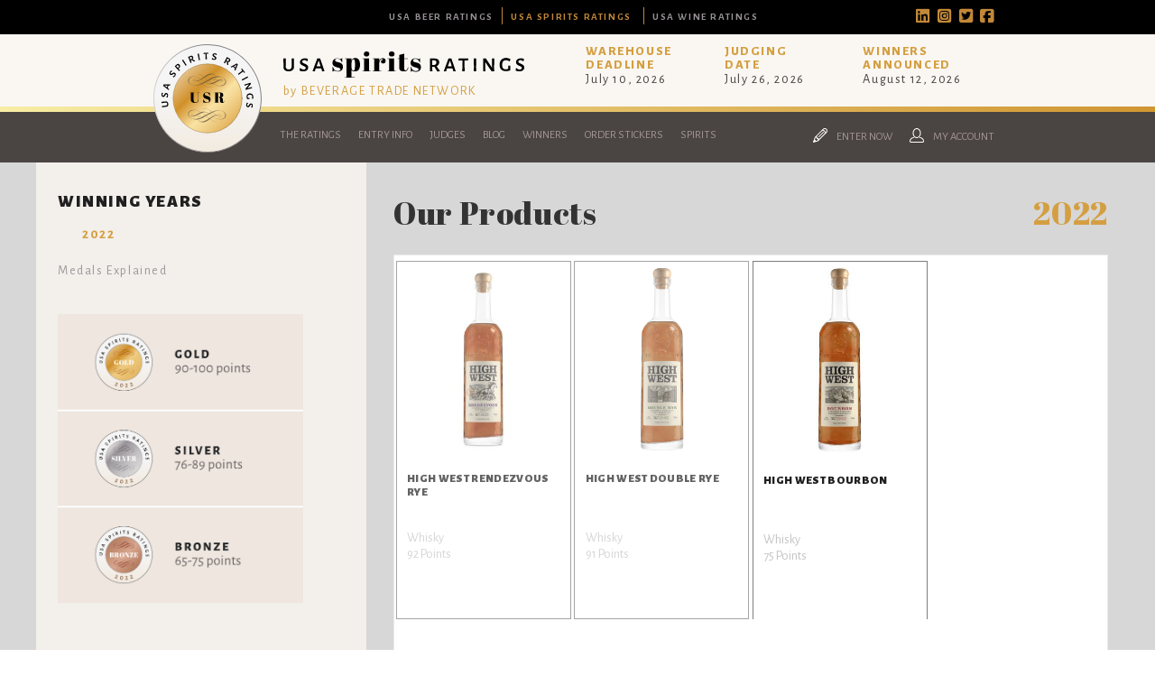

--- FILE ---
content_type: text/html; charset=utf-8
request_url: https://usaspiritsratings.com/en/winner-brands/spirits/2022/high-west-distillery-1434/high-west-bourbon-3840.htm
body_size: 12773
content:
<!doctype html>
<html>
	<head>
		<meta charset="UTF-8">
				<!-- InstanceEndEditable -->
									<title>High West Bourbon from United States - Winner of Bronze medal at the USA Spirits Ratings</title>
				<meta name="description" content="High West Bourbon, spirit from High West Distillery in United States, winner of in the Bronze medal at the USA Spirits Ratings" />
				<meta name="keywords" content="High West Distillery, spirit producer, United States, USA Spirits Ratings, medal winners, beverages, alcoholic beverages, spirit" />
				<meta property="og:url" content="https://usaspiritsratings.com/en/winner-brands/spirits/2022/high-west-distillery-1434/high-west-bourbon-3840.htm" />
				<meta property="og:type" content="article" />
				<meta property="og:title" content="High West Bourbon from United States - Winner of Bronze medal at the USA Spirits Ratings" />
				<meta property="og:description" content="High West Bourbon, spirit from High West Distillery in United States, winner of in the Bronze medal at the USA Spirits Ratings" />
									<meta property="og:image" content="https://usaspiritsratings.com/cont/competitionSubmissions/imagePot/USASpiritsRatings-06272022211313000000-62ba63b9bbdb9.jpg" />
								<meta property="og:locale" content="en_US">
				<meta property="og:site_name" content="USA Spirits Ratings">
				<meta name="twitter:card" content="summary_large_image" />	
				<meta charset="utf-8">
<meta name="viewport" content="width=device-width, initial-scale=1.0">
<link rel="shortcut icon" href="https://static.usaspiritsratings.com/cont/img/logo_favIcon.png" />
<meta name="language" content="en" />
<meta name="DC.language" content="en" />
<meta name="robots" content="INDEX,FOLLOW,ALL" />
<link rel="canonical" href="https://usaspiritsratings.com/en/winner-brands/spirits/2022/high-west-distillery-1434/high-west-bourbon-3840.htm"/>
<!-- <link href="https://fonts.googleapis.com/css?family=Abril+Fatface|Alegreya+Sans:300,400,400i,700,800,900" rel="stylesheet">  -->
<link rel="preconnect" href="https://fonts.googleapis.com">
<link rel="preconnect" href="https://fonts.gstatic.com" crossorigin>
<link href="https://fonts.googleapis.com/css2?family=Abril+Fatface&family=Alegreya+Sans:ital,wght@0,300;0,400;0,700;0,800;0,900;1,400&family=Playfair+Display:ital,wght@0,400;0,500;1,400;1,500&display=swap" rel="stylesheet">
<!-- load all Font Awesome v6 styles -->
<link href="https://beverageexecutive.com/cont/js/fontawesome/css/all.css" rel="stylesheet" />
<!-- support v4 icon references/syntax -->
<link href="https://beverageexecutive.com/cont/js/fontawesome/css/v4-shims.css" rel="stylesheet" />
<script src="https://apis.google.com/js/platform.js"></script>
<script async src="/cont/js/functions.js" type="text/javascript"></script>
<script type="text/javascript" src="https://static.usaspiritsratings.com/cont/js/jquery.js"></script>	
  
    <script type="text/javascript" src="https://static.usaspiritsratings.com/cont/js/jQueryUI/jQuery-UI.min.js"></script>
    <script type="text/javascript" src="https://static.usaspiritsratings.com/cont/js/jQueryUI/jquery-migrate-3.3.0.min.js"></script>
    <link rel="stylesheet" href="https://static.usaspiritsratings.com/cont/js/jQueryUI/jQuery-UI.theme.css" type="text/css" media="screen">
    <link rel="stylesheet" href="https://static.usaspiritsratings.com/cont/js/jQueryUI/jQuery-UI-custom.css" type="text/css" media="screen">
    <script type="text/javascript" src="https://static.usaspiritsratings.com/cont/js/jquery.form.js"></script>
    <script src="https://static.usaspiritsratings.com/cont/js/validate/jquery.validate.min.js"></script>
    <script src="https://static.usaspiritsratings.com/cont/js/validate/additional-methods.min.js"></script>
	<script src="https://www.google.com/recaptcha/api.js" async defer></script>
	<link rel="stylesheet" type="text/css" href="https://static.usaspiritsratings.com/cont/js/owlCarousel/owl.carousel.min.css">
	<script type="text/javascript" src="https://static.usaspiritsratings.com/cont/js/owlCarousel/owl.carousel.min.js"></script>	
	<script src="https://static.usaspiritsratings.com/cont/js/modal/modal.js" type="text/javascript"></script>
	<link rel="stylesheet" href="https://static.usaspiritsratings.com/cont/js/modal/modal.css" type="text/css" />
	<script src="https://static.usaspiritsratings.com/cont/js/fancybox/jquery.fancybox.js" type="text/javascript"></script>
	<link href="/cont/js/fancybox/jquery.fancybox.css?v=1" rel="stylesheet" type="text/css" />
	<link href="https://usawineratings.com/cont/css/styles_common_USAcompetitionsTheme1.css?v=7" rel="stylesheet" type="text/css" />
    <link href="https://static.usawineratings.com/cont/css/styles_framework_usawratings.css" rel="stylesheet" type="text/css" />
	<script type="text/javascript" src="https://static.usaspiritsratings.com/cont/js/echo.min.js"></script>
<script>
  (function(i,s,o,g,r,a,m){i['GoogleAnalyticsObject']=r;i[r]=i[r]||function(){
  (i[r].q=i[r].q||[]).push(arguments)},i[r].l=1*new Date();a=s.createElement(o),
  m=s.getElementsByTagName(o)[0];a.async=1;a.src=g;m.parentNode.insertBefore(a,m)
  })(window,document,'script','https://www.google-analytics.com/analytics.js','ga');

  ga('create', 'UA-117939152-1', 'auto');
  ga('send', 'pageview');
</script>
	</head>
	<body id="brands" class="brands  detail  en desktop recID-1434">
	<div id="wrapper"> 
		<button onclick="topFunction()" id="top" title="Go to top" class="goToTop"><i class="fas fa-arrow-up"></i></button>
		<header>
	<section class="bgStyle1">
		<div class="headerTop flexContainer flexLayout10 contentViewport">
					<div class="col col1"></div>
			<div class="col col2">
			<nav class="tools">
				<ul>
					<li class="topTablink"><a href="https://usabeerratings.com/" target="_blank"><span>USA Beer Ratings</span></a></li>
					<li class="topTablink current"><a href="https://usaspiritsratings.com/" target="_blank"><span>USA Spirits Ratings</span></a></li>
					<li class="topTablink"><a href="https://usawineratings.com/" target="_blank"><span>USA Wine Ratings</span></a></li>
				</ul>
			</nav>
			</div>
			<div class="col col3">		
				<ul>
					<li><a href="https://www.linkedin.com/company/usaratings/?viewAsMember=true" target="_blank"><i class="fa-brands fa-linkedin"></i></a></li>
					<li><a href="https://www.instagram.com/usaratings/" target="_blank"><i class="fa-brands fa-instagram-square"></i></a></li>
					<li><a href="https://twitter.com/usaratings" target="_blank"><i class="fa-brands fa-twitter-square"></i></a></li>
					<li><a href="https://www.facebook.com/usaratings/" target="_blank"><i class="fa-brands fa-facebook-square"></i></a></li>
				</ul>
			</div>
				</div>
	</section>
	<div class="stack stack1 flexContainer logo contentViewport">
		<div class="col col1">
			<div class="iso hideOnMobile">
				<a href="/en/" title="USA Spirits Ratings"><img src="https://static.usaspiritsratings.com/cont/img/lazy_load_transparent.png" data-echo="https://static.usaspiritsratings.com/cont/img/logo_badge_color.svg" id="mainLogo" class=""></a>
			</div>
			<div class="logo">
				<h1>USA Spirits Ratings</h1>
				<a href="/en/" title="USA Spirits Ratings"><img src="https://static.usaspiritsratings.com/cont/img/lazy_load_transparent.png" data-echo="https://static.usaspiritsratings.com/cont/img/logo_wide.svg" id="mainLogo" class=""></a>
				<h4><a href="https://beveragetradenetwork.com" target="_blank">by BEVERAGE TRADE NETWORK</a></h4>
			</div>
		</div>
		<div class="col col2 hideOnMobile">
					<div class="box headerBoxes "> 
	    <!-- cached START on 2026-01-14T13:32:03+00:00 -->
		
						<article class="id-273 headerBoxes">
									 
								<div class="txt">
		    		   
		  			<div class="body"><div>
<h3>Warehouse<br />
Deadline</h3>

<p>July 10,&nbsp;2026</p>
</div>

<div>
<h3>Judging<br />
Date</h3>

<p>July 26, 2026</p>
</div>

<div>
<h3>Winners<br />
Announced</h3>

<p>August 12, 2026</p>
</div>
</div>
		  		</div>
		  	</article>
		
		<!-- cached on 2026-01-14T13:32:03+00:00 -->
	</div>
			</div>
	</div>
	<div class="stack stack2 separator"></div>
	<div class="stack stack3 menu">
				<div class="flexContainer contentViewport mnu1 hideOnMobile">
			<div class="col col1">
					<nav class="primary main" >
	  <ul class="mnu">
	    	    
	    <li id="recID-238" class=" muf">
	    	<a href="/en/the-ratings-238.htm" target="_self">The Ratings</a>
		    
				<ul class="subMenu" id="parentSectionID-238">
				
		    		
				        <li id="recID-237" class=" muf"><a href="/en/about-usa-spirits-ratings-237.htm">About USA Spirits Ratings</a></li>
		      		
			    	
				
		    		
				        <li id="recID-247" class=" muf"><a href="/en/judging-process-247.htm">Judging Process</a></li>
		      		
			    	
				
		    		
				        <li id="recID-261" class=" muf"><a href="/en/about-btn-261.htm">About BTN</a></li>
		      		
			    	
				
		    		
				        <li id="recID-258" class=" muf"><a href="/en/awards-258.htm">Awards</a></li>
		      		
			    	
				
		    		
				        <li id="recID-249" class=" muf"><a href="/en/promote-249.htm">Promote</a></li>
		      		
			    	
				
		    		
				        <li id="recID-330" class=" muf"><a href="/en/participating-events-330.htm">Participating Events</a></li>
		      		
			    	
				
		    		
				        <li id="recID-360" class=" muf"><a href="/en/sponsorships-360.htm">Sponsorships</a></li>
		      		
			    	
				
		    		
				        <li id="recID-250" class=" muf"><a href="/en/media-partners-250.htm">Media Partners</a></li>
		      		
			    	
				
		    		
				        <li id="recID-248" class=" muf"><a href="/en/faq-248.htm">FAQ</a></li>
		      		
			    	
				
			    </ul>
		    
	        </li>

	    
	    <li id="recID-251" class=" muf">
	    	<a href="/en/entry-info-251.htm" target="_self">Entry Info</a>
		    
				<ul class="subMenu" id="parentSectionID-251">
				
		    		
				        <li id="recID-246" class=" muf"><a href="/en/why-enter-246.htm">Why Enter</a></li>
		      		
			    	
				
		    		
				        <li id="recID-252" class=" muf"><a href="/en/how-to-enter-252.htm">How To Enter</a></li>
		      		
			    	
				
		    		
			    	
			          	<li id="recID-256" class=" lnk"><a href="http://usaspiritsratings.com/en/users/sign-up.htm" target="_blank">Entry Form</a></li>
			    	
				
		    		
				        <li id="recID-307" class=" muf"><a href="/en/entry-benefits-307.htm">Entry Benefits</a></li>
		      		
			    	
				
		    		
				        <li id="recID-253" class=" muf"><a href="/en/key-deadlines-and-pricing-253.htm">Key Deadlines and Pricing</a></li>
		      		
			    	
				
		    		
				        <li id="recID-254" class=" muf"><a href="/en/shipping-instructions-254.htm">Shipping Instructions</a></li>
		      		
			    	
				
		    		
				        <li id="recID-255" class=" muf"><a href="/en/terms-and-conditions-255.htm">Terms and Conditions</a></li>
		      		
			    	
				
			    </ul>
		    
	        </li>

	    
	    <li id="recID-239" class=" lnk">
	    	<a href="/en/judges/2026/" target="_self">Judges</a>
		    
				<ul class="subMenu" id="parentSectionID-239">
				
			    </ul>
		    
	        </li>

	    
	    <li id="recID-236" class=" lnk">
	    	<a href="/en/blog/" target="_self">Blog</a>
		    
				<ul class="subMenu" id="parentSectionID-236">
				
			    </ul>
		    
	        </li>

	    
	    <li id="recID-285" class=" lnk">
	    	<a href="https://usaspiritsratings.com/en/competition-global-results/2025/" target="_self">Winners</a>
		    
				<ul class="subMenu" id="parentSectionID-285">
				
		    		
			    	
			          	<li id="recID-372" class=" lnk"><a href="https://usaspiritsratings.com/en/competition-global-results/2025/" target="_blank">2025 Winners</a></li>
			    	
				
		    		
			    	
			          	<li id="recID-349" class=" lnk"><a href="https://usaspiritsratings.com/en/competition-global-results/2024/" target="_blank">2024 Winners</a></li>
			    	
				
		    		
			    	
			          	<li id="recID-341" class=" lnk"><a href="https://usaspiritsratings.com/en/competition-global-results/2023/" target="_self">2023 Winners</a></li>
			    	
				
		    		
			    	
			          	<li id="recID-338" class=" lnk"><a href="https://usaspiritsratings.com/en/competition-global-results/2022/" target="_self">2022 Winners</a></li>
			    	
				
		    		
			    	
			          	<li id="recID-328" class=" lnk"><a href="https://usaspiritsratings.com/en/competition-global-results/2021/" target="_self">2021 Winners</a></li>
			    	
				
		    		
			    	
			          	<li id="recID-286" class=" lnk"><a href="https://usaspiritsratings.com/en/competition-global-results/2020/" target="_self">2020 Winners</a></li>
			    	
				
		    		
			    	
			          	<li id="recID-326" class=" lnk"><a href="https://usaspiritsratings.com/en/competition-global-results/2019/" target="_self">2019 Winners</a></li>
			    	
				
		    		
			    	
			          	<li id="recID-327" class=" lnk"><a href="https://usaspiritsratings.com/en/competition-global-results/2018/" target="_self">2018 Winners</a></li>
			    	
				
		    		
				        <li id="recID-288" class=" muf"><a href="/en/promote-your-win-288.htm">Promote Your Win</a></li>
		      		
			    	
				
		    		
				        <li id="recID-289" class=" muf"><a href="/en/medal-artwork-289.htm">Medal Artwork</a></li>
		      		
			    	
				
		    		
				        <li id="recID-290" class=" muf"><a href="/en/press-template-290.htm">Press Template</a></li>
		      		
			    	
				
			    </ul>
		    
	        </li>

	    
	    <li id="recID-287" class=" lnk">
	    	<a href="https://usaspiritsratings.com/en/medal-stickers-purchase/" target="_blank">Order Stickers</a>
		    
				<ul class="subMenu" id="parentSectionID-287">
				
			    </ul>
		    
	        </li>

	    
	    <li id="recID-345" class=" lnk">
	    	<a href="https://usaspiritsratings.com/en/winner-brands/2025/" target="_self">Spirits</a>
		    
				<ul class="subMenu" id="parentSectionID-345">
				
		    		
			    	
			          	<li id="recID-346" class=" lnk"><a href="https://usaspiritsratings.com/en/winner-companies/2025/" target="_self">Companies</a></li>
			    	
				
		    		
			    	
			          	<li id="recID-347" class=" lnk"><a href="https://usaspiritsratings.com/en/winner-brands/2025/" target="_self">Spirits</a></li>
			    	
				
			    </ul>
		    
	        </li>

	    
	    	  </ul>
	</nav>
<script type="text/javascript">
	$(document).ready(function(){
		$('ul').each(function(){
			if($(this).find('li').length == 0){
				$(this).remove();
			}
		});
	});

	// deploy subsections when parent section clicked
	function deploySubSections(parentSectionID){
		$('.main .subMenu').css('display','none');// Hide all submenus
		$('.main #parentSectionID-'+parentSectionID).css('display','block'); // Show requested sub menu
	};
	
	</script>
			</div>
			<div class="col col2 headerTools">
				<nav class="secondary">
											<ul class="userTools">
															<li><a href="/en/users/sign-up.htm" class="modalOpener fancybox.ajax" id="signUpButton" title=""><img src="https://static.usaspiritsratings.com/cont/img/icn_pencil.svg" class="icn pencil" /> <span>Enter Now</span></a></li>
																						<li><a href="javascript:showHideElement('#participantsLoginFormContainer');" class="login_btn" id="loginButton" alt="Log into your existing account for USASR"><img src="https://static.usaspiritsratings.com/cont/img/icn_user_white.svg" class="icn user"> <span>My Account</span></a></li>
										
							<div id="participantsLoginFormContainer" class="box users" style="display: none;">
								<!-- START visitor login form --> 
								<form action="/en/users/login/do-login/" id="participantsLoginForm" method="post" class="standard trackTooltipArea">
									<div id="feedbackLogin" style="display: none;"></div>
									<label for="user">Your Email</label>
									<input type="email" name="user" id="userEmailAddress" placeholder="Email" required /> 
									<label for="password">Your Password</label>
									<input type="password" name="password" id="password" placeholder="Password" required /> 
									<input class="btn square" id="participantsLoginBtn" type="submit" value="Log-in">
									<p class="disclaimer">If you have not registered for USASR yet, <br/>please click <a href="/en/users/sign-up.htm" class="modalOpener fancybox.ajax">here</a> and register first.</p>
									<p class="disclaimer small">Need to recover your password? <a href="/en/participants-zone/password-retrieval.htm">click here</a></p>
								</form>
								<script type="text/javascript">
									$.validator.addMethod("validate_email", function(value, element) {
				                        if (/^([a-zA-Z0-9_\.\-])+\@(([a-zA-Z0-9\-])+\.)+([a-zA-Z0-9]{2,4})+$/.test(value)) {
				                            return true;
				                        } else {
				                            return false;
				                        }
				                    }, "Please enter a valid email");
									$(document).ready(function(){
							          $('#participantsLoginForm').validate({ //Validate Login Form
							              rules: {
							                user: {
							                    required: true,
							                    email: {
										            validate_email: true
										        },
							                },   
							                password: {
							                    required: true,
							                },                        
							              },
							              messages: {
							                user: {
							                  required: "Email is required", 
							                  email: "Please enter a valid email address"
							                },
							                password: {
							                  required: "Password is required",
							                }, 
							              }
							          });
							        }); 
								    var formErrorCodes = {
										0: '<span class="icn white large alert"><p></span>Unknown error. Please try again later.</p>',
										2003 : '<p><i class="far fa-frown"></i>The User is already registered in our database. Please enter a new one or log-in.</p>',
										2008 : '<p><i class="far fa-frown"></i>Your User account has been created successfully. <a href="#log-in">Log-in now</a>.</p>',
										2010 : '<p><i class="far fa-frown"></i>The entered Nick-Name is already in use. Please select another one.</p>',
										2011 : '<p><i class="far fa-frown"></i>You are missing mandatory fields.</p>',
										2012 : '<p>Passwords do not match, please try again.</p>',
										2015 : '<p><i class="far fa-frown"></i>Invalid captcha text.</p>',
										2016 : '<p><i class="far fa-frown"></i>Your User account has been created successfully. A message has been sent to your email to confirm your account. Now redirecting to BTN home.</p>',
										2020 : '<p><i class="far fa-frown"></i>User account not yet verified.</p>',
										2021 : '<p><i class="far fa-frown"></i>Your user account has been placed temporarily under review. Please contact support.</p>',
										2022 : '<p><i class="far fa-frown"></i></p>',
										2023 : '<p><i class="far fa-frown"></i>Invalid username/password.</p>',
                                        2024 : '<p><i class="far fa-frown"></i>Invalid email format.</p>',
                                        2025 : '<p><i class="far fa-frown"></i>The length of the username should be less than 50 characters.</p>',
                                        2026 : '<p><i class="far fa-frown"></i>The length of the password should be less than 40 characters.</p>'
								    };
									$('#participantsLoginForm').ajaxForm({
							            beforeSubmit: function () {
							                $('#feedbackLogin').next('div.errorMsg').fadeOut('slow'); // preemptively remove error div (will be shown again if necessary)
							                if($('#participantsLoginForm').valid()){
							                    return true;
							                } else {
							                    return false; // don't submit and have validate show the errors
							                }
							            }, // END beforeSubmit: function ()
							            success: function (responseText, statusText, xhr) {
							                if (responseText.status=="KO") { // User could not be logged in, display error msg
							                  $('#feedbackLogin').html(formErrorCodes[responseText.errorCode]);
							                  $('#feedbackLogin').fadeIn('slow');
							                } else if (responseText.errorCode=="2022") { // User could be logged in OK
							                  window.location.href = "/en/participants-zone/my-submissions/review-my-submissions.htm";
							                }
							            }    
							        });
								</script>
								<!-- END participants login form -->
							</div>
						</ul>
									</nav>
			</div><!-- END .col2 -->
		</div><!-- END .flexContainer contentViewport mnu1 -->
		
	</div><!-- END .stack stack3 menu -->
	</header>
				<div id="mainContentArea">
				<main class="bgStyle3">
				<!-- InstanceBeginEditable name="col1" -->
				    				<section class="contentViewportWide flexContainer flexLayout11 articleStyle5 marginBottom-M stackOnMobile paddOnMobile">
    					<div class="col col1 boxStyle4 bgStyle2">
    						<div class="resultsNavigationContainer">
    							<div class="headerStyle4">
	    							<h1>Winning Years</h1>
	    							<ul>
																							<li class="selected"><a href="https://usaspiritsratings.com/en/winner-companies/2022/high-west-distillery-1434.htm"><h2>2022</h2></a></li>
																					</ul>
    							</div>
	    								<section class="box medalScore col col2 marginBottom-S hideOnMobile"> 
	    <!-- cached START on 2026-01-14T13:54:43+00:00 -->
		
		<!-- cached on 2026-01-14T13:54:43+00:00 -->
	</section>
											<aside class="box medalsExplained2022 marginBottom-M innerBtnStyle7 hideOnMobile"> 
	    <!-- cached START on 2026-01-14T13:54:43+00:00 -->
		
						<article class="id-367 medalsExplained2022">
									 
								<div class="txt">
		    		   
		  			<div class="body"><h2>Medals Explained</h2>

<p><img alt="" src="https://usaspiritsratings.com/cont/gen/imagePot/USASpiritsRatings-08082025122644000000-6895ed04d6a7d.png" /></p>
</div>
		  		</div>
		  	</article>
		
		<!-- cached on 2026-01-14T13:54:43+00:00 -->
	</aside>
		    								<div class="box genPageSideText paddingBottom-S col col1 hideOnMobile"> 
	    <!-- cached START on 2026-01-14T13:54:44+00:00 -->
		
		<!-- cached on 2026-01-14T13:54:44+00:00 -->
	</div>
	    						</div>
    					</div><!-- END .col.col1 -->
    					<div class="col col2 articleStyle5" id="filterContainer">
							<div class="productsList">
								<header class="flexContainer">
									<h1>Our Products</h1>
									<h2>2022 </h2>
								</header>
								<div class="listing">
									<div class="owl-carousel flexContainer" id="owl-carouselProductImages">
								        											        <div class="carrouselItem">
											            <article class="productCarousel carousel-3838" onclick="return showProductDetails('3838','high-west-distillery','high-west-rendezvous-rye');">
											                <div class="imageContainer">
											                    											                        <img src="https://static.usaspiritsratings.com/en/submissions/images/h/384/USASpiritsRatings-06272022211351000000-62ba63dfdaf8e.jpg" border="0" class="" alt="Logo for: High West Rendezvous Rye" />
											                    											                </div>
											                <div class="body">
											                	<div class="brandName">
												                	<h1>High West Rendezvous Rye</h1>
												                </div>
											                    <p>
											                    												                    		<span>Whisky</span><br/>
											                    												                    	92 Points											                    </p>
											                </div>
											                <div class="indicator"></div>
											            </article>
											        </div>
											    											        <div class="carrouselItem">
											            <article class="productCarousel carousel-3841" onclick="return showProductDetails('3841','high-west-distillery','high-west-double-rye');">
											                <div class="imageContainer">
											                    											                        <img src="https://static.usaspiritsratings.com/en/submissions/images/h/384/USASpiritsRatings-06272022211238000000-62ba639701703.png" border="0" class="" alt="Logo for: High West Double Rye" />
											                    											                </div>
											                <div class="body">
											                	<div class="brandName">
												                	<h1>High West Double Rye</h1>
												                </div>
											                    <p>
											                    												                    		<span>Whisky</span><br/>
											                    												                    	91 Points											                    </p>
											                </div>
											                <div class="indicator"></div>
											            </article>
											        </div>
											    											        <div class="carrouselItem">
											            <article class="productCarousel carousel-3840" onclick="return showProductDetails('3840','high-west-distillery','high-west-bourbon');">
											                <div class="imageContainer">
											                    											                        <img src="https://static.usaspiritsratings.com/en/submissions/images/h/384/USASpiritsRatings-06272022211313000000-62ba63b9bbdb9.jpg" border="0" class="" alt="Logo for: High West Bourbon" />
											                    											                </div>
											                <div class="body">
											                	<div class="brandName">
												                	<h1>High West Bourbon</h1>
												                </div>
											                    <p>
											                    												                    		<span>Whisky</span><br/>
											                    												                    	75 Points											                    </p>
											                </div>
											                <div class="indicator"></div>
											            </article>
											        </div>
											    								    </div>
									<script type="text/javascript" language="javascript">
										var autoClick = false;
									    $(document).ready(function() {
								        	console.log('hi');
								            // Using default configuration
								            var carousel = $('#owl-carouselProductImages');
								            carousel.owlCarousel({
								                loop: false,
								                autoplay: false,
								                autoplayTimeout: 8000,
								                items: 4,
								                //onClicked : sliderLazyLoad,
								                nav: true,
								                lazyLoad: true,
								                slideBy: 1,
								                responsive:{
											        0:{
											            items:2,
											        },
											        1000:{
											            items:4
											        }
											    }
								            });
								            function sliderLazyLoad(event){
								               // echo.init();
								            }

								            checkClasses();
										    // carousel.on('translated.owl.carousel', function(event) {
										    //     checkClasses();
										    // });
										    function checkClasses(){
										        $('#owl-carouselProductImages .owl-stage .owl-item.active').each(function(index){
										        	if (index === 0) {
										                // this is the first one
										                var comSubID = '3840';
										                var getType = 'product';
										                if(getType=='company'){
										                	autoClick = true;
										                	$(this).children().children().click();
										                	autoClick = false;
										                }else{
										                	$('.carousel-'+comSubID).click();
										                														        	n = parseInt(($('.carousel-'+comSubID).parent().parent().index())/4);
													        													        carousel.trigger("to.owl.carousel",n);
										                }
										            }
										        });
										    }
								            // console.log($('#owl-carouselProductImages:first-child'));
								        });
								        function showProductDetails(submissionsID,companyName,productName){
								        	var eventIdentifier = '2022';
								        	var webName = 'https://usaspiritsratings.com';
								        	var productNamePlural = 'spirits';
								        	var companyID = '1434';
								        	if(autoClick == false){
												var createProductURL = webName+'/en/winner-brands/'+productNamePlural+'/'+eventIdentifier+'/'+companyName+'-'+companyID+'/'+productName+'-'+submissionsID+'.htm';
	    										window.history.pushState('data','products',createProductURL);
	    									}
								    		$('.productCarousel').removeClass('active');
								    		$('.carousel-'+submissionsID).addClass('active');
								        	$('.productInfo').fadeOut().removeClass('active');
								        	$('.submissionsID-'+submissionsID).fadeIn().addClass('active');
								        }
								    </script>
								</div>
							    <div class="productDetails">
							    																							        <article class="productInfo submissionsID-3838" style="display: none;">
										        	<header>
										        		<h1>High West Rendezvous Rye</h1>
										        		<h2>
										        												                    		Whisky									                    												            </h2>
										        	</header>
										        	<div class="flexContainer flexLayout11 stackOnMobile">
											        	<div class="col col1">
											        		<div class="imageContainer">
											                    											                        <img src="https://static.usaspiritsratings.com/en/submissions/images/h/576/USASpiritsRatings-06272022211351000000-62ba63dfdaf8e.jpg" border="0" class="" alt="Photo for: High West Rendezvous Rye" />
											                    											                </div>
											                <div class="actionLinks">
										                	    <a href="/en/competition-certificates/2022/gold-medal/2697/" title="View/Print Certificate " target="_blank" class="btnStyle2">View Certificate</a>
											                	<a href="/en/competition-shelf-talkers/2022/special-awards/2697/" title="Print or download shelf talkers " target="_blank" class="year2022 btnStyle2">Shelf Talkers</a>
											        	    </div>
											            </div>
										                <div class="col col2">
										                	<div class="body">
										                		<div class="medalContainer">
																	<article>
																		<div class="imageContainer">
																																																												<img src="/cont/img/certificateImagery/USASR_GoldMedal_2022.svg" class="">
																																																									</div>
																		<div class="txt">
																			<p class="competitionName">USA Spirits Ratings 2022</p>
																			<p class="medalTitle">Gold Medal</p>
																			<p class="points">92 Points</p>
																		</div>
																	</article>
																																																																																																																																																																																																																																																																																																																																																																																																																																																																																																																																																																																																																																																																																																																																																																																																																																																																																																																																																																																																																																																																																																																																																																																																																																																																												</div>
																<div class="tastingNotesContainer">
																	<h3>Tasting Notes:</h3>
																	<p>Refreshing notes of honeysuckle, coconut, and white flowers on the nose leaving fruity flavors of tropical fruit, coconut, and baking spices on the palate. </p>
																</div>
																<div class="flexContainer techDetails">
																	<ul class="col col1">
																		<li><span class="techName">Producer Name:</span> <span class="techValue">High West Distillery</span></li>
																		<li><span class="techName">Country:</span> <span class="techValue">United States</span></li>
																		<li><span class="techName">Vintage:</span> <span class="techValue">4</span></li>
																	</ul>
																	<ul class="col col2">
																		<li><span class="techName">Category:</span> <span class="techValue">Whisky</span></li>
																													                    	</ul>	
																</div>
											                </div>
										                </div>
									                </div>
									            </article>
										    																						        <article class="productInfo submissionsID-3841" style="display: none;">
										        	<header>
										        		<h1>High West Double Rye</h1>
										        		<h2>
										        												                    		Whisky									                    												            </h2>
										        	</header>
										        	<div class="flexContainer flexLayout11 stackOnMobile">
											        	<div class="col col1">
											        		<div class="imageContainer">
											                    											                        <img src="https://static.usaspiritsratings.com/en/submissions/images/h/576/USASpiritsRatings-06272022211238000000-62ba639701703.png" border="0" class="" alt="Photo for: High West Double Rye" />
											                    											                </div>
											                <div class="actionLinks">
										                	    <a href="/en/competition-certificates/2022/gold-medal/2700/" title="View/Print Certificate " target="_blank" class="btnStyle2">View Certificate</a>
											                	<a href="/en/competition-shelf-talkers/2022/special-awards/2700/" title="Print or download shelf talkers " target="_blank" class="year2022 btnStyle2">Shelf Talkers</a>
											        	    </div>
											            </div>
										                <div class="col col2">
										                	<div class="body">
										                		<div class="medalContainer">
																	<article>
																		<div class="imageContainer">
																																																												<img src="/cont/img/certificateImagery/USASR_GoldMedal_2022.svg" class="">
																																																									</div>
																		<div class="txt">
																			<p class="competitionName">USA Spirits Ratings 2022</p>
																			<p class="medalTitle">Gold Medal</p>
																			<p class="points">91 Points</p>
																		</div>
																	</article>
																																																																																																																																																																																																																																																																																																																																																																																																																																																																																																																																																																																																																																																																																																																																																																																																																																																																																																																																																																																																																																																																																																																																																																																																																																																																												</div>
																<div class="tastingNotesContainer">
																	<h3>Tasting Notes:</h3>
																	<p>Nice balance of vanilla, cinnamon, nutmeg, and cloves leaving a caramel and spicy flavor on the palate with hints of honey.</p>
																</div>
																<div class="flexContainer techDetails">
																	<ul class="col col1">
																		<li><span class="techName">Producer Name:</span> <span class="techValue">High West Distillery</span></li>
																		<li><span class="techName">Country:</span> <span class="techValue">United States</span></li>
																		<li><span class="techName">Vintage:</span> <span class="techValue">2</span></li>
																	</ul>
																	<ul class="col col2">
																		<li><span class="techName">Category:</span> <span class="techValue">Whisky</span></li>
																													                    	</ul>	
																</div>
											                </div>
										                </div>
									                </div>
									            </article>
										    																						        <article class="productInfo submissionsID-3840" style="display: none;">
										        	<header>
										        		<h1>High West Bourbon</h1>
										        		<h2>
										        												                    		Whisky									                    												            </h2>
										        	</header>
										        	<div class="flexContainer flexLayout11 stackOnMobile">
											        	<div class="col col1">
											        		<div class="imageContainer">
											                    											                        <img src="https://static.usaspiritsratings.com/en/submissions/images/h/576/USASpiritsRatings-06272022211313000000-62ba63b9bbdb9.jpg" border="0" class="" alt="Photo for: High West Bourbon" />
											                    											                </div>
											                <div class="actionLinks">
										                	    <a href="/en/competition-certificates/2022/bronze-medal/2699/" title="View/Print Certificate " target="_blank" class="btnStyle2">View Certificate</a>
											                	<a href="/en/competition-shelf-talkers/2022/special-awards/2699/" title="Print or download shelf talkers " target="_blank" class="year2022 btnStyle2">Shelf Talkers</a>
											        	    </div>
											            </div>
										                <div class="col col2">
										                	<div class="body">
										                		<div class="medalContainer">
																	<article>
																		<div class="imageContainer">
																																																												<img src="/cont/img/certificateImagery/USASR_BronzeMedal_2022.svg" class="">
																																																									</div>
																		<div class="txt">
																			<p class="competitionName">USA Spirits Ratings 2022</p>
																			<p class="medalTitle">Bronze Medal</p>
																			<p class="points">75 Points</p>
																		</div>
																	</article>
																																																																																																																																																																																																																																																																																																																																																																																																																																																																																																																																																																																																																																																																																																																																																																																																																																																																																																																																																																																																																																																																																																																																																																																																																																																																												</div>
																<div class="tastingNotesContainer">
																	<h3>Tasting Notes:</h3>
																	<p>Nice blend of light caramel and sweet vanilla on the nose. A smooth aromatic bourbon with flavors of honey, sweet cornbread biscuit, and candy corn. </p>
																</div>
																<div class="flexContainer techDetails">
																	<ul class="col col1">
																		<li><span class="techName">Producer Name:</span> <span class="techValue">High West Distillery</span></li>
																		<li><span class="techName">Country:</span> <span class="techValue">United States</span></li>
																		<li><span class="techName">Vintage:</span> <span class="techValue">2</span></li>
																	</ul>
																	<ul class="col col2">
																		<li><span class="techName">Category:</span> <span class="techValue">Whisky</span></li>
																													                    	</ul>	
																</div>
											                </div>
										                </div>
									                </div>
									            </article>
										    							    </div>
								<!-- End Gold List -->
							</div><!-- END .isotopeGrid -->
							<div class="companyDetails flexContainer flexLayout11 marginTop-S marginBottom-S stackOnMobile">
																<div class="col col1">
																				<div class="placeholderLogo">
					                    		<i class="fa-solid fa-store"></i>
											</div>
					                    									<div class="socialSharing flexContainer metadata">
										<h3>Follow Us:</h3>
										<!-- Real implementation code -->
										<ul class="flexContainer">
																																																							<!--  -->
										</ul>
										<!-- Dummy code because lack of real content -->
										<!-- <ul class="flexContainer">
											<li><a href="https://twitter.com/beveragetrade"><i class="fab fa-twitter" aria-hidden="true"></i></a></li>
											<li><a href="https://twitter.com/beveragetrade"><i class="fab fa-instagram" aria-hidden="true"></i></a></li>
											<li><a href="https://twitter.com/beveragetrade"><i class="fab fa-facebook" aria-hidden="true"></i></a></li>
											<li><a href="https://twitter.com/beveragetrade"><i class="fab fa-linkedin" aria-hidden="true"></i></a></li>
										</ul> -->
									</div>
									<div class="contactDetailsStyle1 flexContainer metadata contactDetails hide">
										<h3>Contact Information:</h3>
										<ul>
																																																																	</ul>
									</div>
								</div>
								<div class="col col2">
									<header>
										<h1>High West Distillery</h1>
										<h2>United States</h2>
																			</header>
									<div class="body">
																			</div>
								</div>
							</div>
						</div><!-- END .col.col2 -->
    				</section>
    			     				<!-- InstanceEndEditable -->
				</main>
		</div> <!-- END #mainContentArea -->
				<!-- START Newsletter Subscription -->
        <script type="text/javascript" src="https://static.usaspiritsratings.com/cont/js/jquery.validate.min.js"></script>
        <script type="text/javascript" src="https://static.usaspiritsratings.com/cont/js/additional-methods.min.js"></script>
        <script type="text/javascript" src="https://static.usaspiritsratings.com/cont/js/jquery.form.js"></script>
    
    <div class="box users newsletterRegistrationFormWithEditableClaim newsletterSubscriptionModal padded flexContainer stackOnMobile paddOnMobile"  id="newsletterRegistrationFormWithEditableClaim">
                        <div class="formContainer newsletterSubscriptionsForm" id="newsletterSubscriptionsForm" style="display: none;">
            		<div class="box newsletterSubscriptionsTxt paddingBottom-M"> 
	    <!-- cached START on 2026-01-14T13:54:44+00:00 -->
		
						<article class="id-350 newsletterSubscriptionsTxt">
									 
								<div class="txt">
		    		   
		  			<div class="body"><p>Fill in your email to receive news and updates from USA Spirits Ratings</p>
</div>
		  		</div>
		  	</article>
		
		<!-- cached on 2026-01-14T13:54:44+00:00 -->
	</div>
	<br>
            <div id="feedbackRegisterNewsletter-newsletterSubscriptionModal"></div>
            <div id="finalConfirmationNewsletter-newsletterSubscriptionModal" class="successMsgNewsletter" style="display: none;"><i class="fa fa-thumbs-up" aria-hidden="true"></i> Thank you for subscribing.</div>
            <div id="newsletterEmailSubscribe-newsletterSubscriptionModal">
                <form id="newsletterSubscriptionsForm-newsletterSubscriptionModal" class="standard newsletterRegistration" action="/en/newsletter-signup/validate/" method="post">
                                        <input name="email" type="email" id="email" class="email" placeholder="Your Email Address" required>
                    <input type="hidden" name="countryOriginISOCode" id="countryOriginISOCode" class="" value="">
                                            <!-- Google reCAPTCHA box -->
                        <div class="g-recaptcha" data-sitekey="6LdXMlwqAAAAAMtYKGzbjE8b9mG7E6Lm_P8s0bzB"></div>
                        <div class="recaptchaError"></div>
                                                        <input value="Subscribe" type="submit" id="btnSubmitSubscribe-newsletterSubscriptionModal" class="btn rectangle btnNewsletterSubscription" />
                </form>
            </div>
        </div>
        <script type="text/javascript">
            $(function(){
                $(".subscribeFormModal").fancybox({
                    'width':420,
                    'height':320,
                    'scrolling':'no',
                    'autoSize' : false
                });
            });
            $(document).ready(function () {
                                $('#newsletterSubscriptionsForm-newsletterSubscriptionModal').ajaxForm({
                    beforeSubmit: function () {
                        // Check recaptcha validation
                        var rcres = grecaptcha.getResponse();
                        if(rcres.length){
                            console.log('Success reCAPTCHA!');
                            $('[title="reCAPTCHA"]').css('border', 'none');
                            $('.recaptchaError').fadeIn().html('');
                        }else{
                            $('[title="reCAPTCHA"]').css('border', '1px solid red');
                            $('.recaptchaError').fadeIn().html('Please confirm recaptcha to proceed.');
                            console.log('Please confirm recaptcha to proceed.');
                            return false;
                        }
                        $('#feedbackRegisterNewsletter-newsletterSubscriptionModal').next('div.errorMsg').remove(); // preemptively remove error div (will be shown again if necessary)
                        // $.get("/clases/login.php?logout=logout"); // Preemptively log the user out
                        return true; // continues submission of form
                    }, // END beforeSubmit: function ()
                    success: function (responseText, statusText, xhr) {
                        var result = parseInt(responseText.errorCode);
                        console.log(responseText, statusText, xhr);
                        console.log(result);
                        $('[title="reCAPTCHA"]').css('border', 'none');
                        $('.recaptchaError').fadeIn().html('');
                        if (responseText.errorCode=="2018") { // User clear to go
                            $("#newsletterSubscriptionsForm-newsletterSubscriptionModal").attr('action','/en/newsletter-signup/register/');// Change form action
                            $("#btnSubmitSubscribe-newsletterSubscriptionModal").click();// submit form to final destination once action has been changed
                            $('#finalConfirmationNewsletter-newsletterSubscriptionModal').css('display','block');
                            //$('#newsletterSubscriptionsForm-newsletterSubscriptionModal').trigger("reset");
                            $("#newsletterSubscriptionsForm-newsletterSubscriptionModal")[0].reset();
                            setTimeout(function(){
                                $.fancybox.close();
                                $('#finalConfirmationNewsletter-newsletterSubscriptionModal').css('display','none');
                                grecaptcha.reset();
                                $("#newsletterSubscriptionsForm-newsletterSubscriptionModal").attr('action','/en/newsletter-signup/validate/');// Change form action
                            }, 500);
                            setCookie("", "", "30");
                        } else if (responseText.status=="KO") { // There was some kind of error in initial user validation
                            $('#feedbackRegisterNewsletter-newsletterSubscriptionModal').after('<div class="errorMsg">' + responseText.errorMessage + '</div>');
                        } else if (responseText.errorCode=="2016") { // Final confirmation of successfull registration
                            $('#feedbackRegisterNewsletter-newsletterSubscriptionModal').after('<div class="errorMsg">' + formErrorCodes[result] + '</div>');
                        } else {
                            $('#feedbackRegisterNewsletter-newsletterSubscriptionModal').after('<div class="errorMsg">' + formErrorCodes[errorCode] + '</div>');
                        }
                    } // END success: function (responseText, statusText, xhr)
                }); // END $('#newsletterRegistration').ajaxForm({
            }); // END $(document).ready(function () {
        </script>
    </div>
<!-- END Newsletter Subscription -->
<footer>
		<!-- START Media Partners -->
		<!-- END Media Partners -->
	<!-- START Sponsors -->
		<!-- END Sponsors -->
	<div class="footerMenuContainer footerMenuContainer footerNavMenuContainer">
		<div class="contentViewport flexContainer paddOnMobile">
			<div class="col col1">
				<a href="/en/">
					<img src="https://static.usaspiritsratings.com/cont/img/lazy_load_transparent.png" data-echo="https://static.usaspiritsratings.com/cont/img/logo_wide_white.svg" class="" alt="USA Spirits Ratings logo">
				</a>
						<div class="box footerDisclaimerBelowLogo widget about-widget"> 
	    <!-- cached START on 2026-01-14T11:59:33+00:00 -->
		
						<article class="id-279 footerDisclaimerBelowLogo">
									 
								<div class="txt">
		    		   
		  			<div class="body"><p><a href="mailto:aakash@usaspiritsratings.com">aakash@usaspiritsratings.com</a>&nbsp;|&nbsp;+1 855-481-1112<br />
&copy; 2026&nbsp;USA Spirits Ratings. All rights reserved.</p>
</div>
		  		</div>
		  	</article>
		
		<!-- cached on 2026-01-14T11:59:33+00:00 -->
	</div>
				</div>
							<div class="col2">
					<p>
						<a href="#newsletterSubscriptionsForm" id="subscribeFormModal" class="btn rectangle subscribeFormModal">Subscribe Here</a>
					</p>
						<nav class="secondary" >
	  <ul class="mnu">
	    	    
	    <li id="recID-277" class=" lnk">
	    	<a href="/en/about-usr-237.htm" target="_self">About</a>
		    
				<ul class="subMenu" id="parentSectionID-277">
				
			    </ul>
		    
	        </li>

	    
	    <li id="recID-276" class=" lnk">
	    	<a href="/en/terms-and-conditions-255.htm" target="_self">Terms & Conditions</a>
		    
				<ul class="subMenu" id="parentSectionID-276">
				
			    </ul>
		    
	        </li>

	    
	    <li id="recID-287" class=" lnk">
	    	<a href="https://usaspiritsratings.com/en/medal-stickers-purchase/" target="_blank">Order Stickers</a>
		    
				<ul class="subMenu" id="parentSectionID-287">
				
			    </ul>
		    
	        </li>

	    
	    	  </ul>
	</nav>
<script type="text/javascript">
	$(document).ready(function(){
		$('ul').each(function(){
			if($(this).find('li').length == 0){
				$(this).remove();
			}
		});
	});

	// deploy subsections when parent section clicked
	function deploySubSections(parentSectionID){
		$('.main .subMenu').css('display','none');// Hide all submenus
		$('.main #parentSectionID-'+parentSectionID).css('display','block'); // Show requested sub menu
	};
	
	</script>
							<div class="box socialNetworkLinks widget about-widget"> 
	    <!-- cached START on 2026-01-14T11:59:34+00:00 -->
		
						<article class="id-278 socialNetworkLinks">
									 
								<div class="txt">
		    		   
		  			<div class="body"><ul>
	<li><a href="https://twitter.com/usaratings" target="_blank"><i class="fab fa-twitter-square"></i></a></li>
	<li><a href="https://www.facebook.com/usaratings/" target="_blank"><i class="fab fa-facebook-square"></i></a></li>
	<li><a href="https://www.instagram.com/usaratings/" target="_blank"><i class="fab fa-instagram"></i></a></li>
	<li><a href="https://www.linkedin.com/company/usaratings/?viewAsMember=true" target="_blank"><i class="fab fa-linkedin-in"></a></i></li>
</ul>
</div>
		  		</div>
		  	</article>
		
		<!-- cached on 2026-01-14T11:59:34+00:00 -->
	</div>
					</div>
					</div>
	</div>
		<div style="display: none;" id="blogCategoryMenu">
			<nav class="category box generateCategoryMenu ">
		<header>
			<span></span><h1>Categories</h1>
		</header>
		<ul>
			
			<li class="catID-2510">
				
					<a href="https://usaspiritsratings.com/en/blog/categories/spirit-reviews-2510/" target="__blank">Spirit Reviews</a>
				
					
							</li>
			
			<li class="catID-1">
				
				
					<a href="/en/blog/categories/insights-1/">Insights</a>
					
							</li>
			
			<li class="catID-2552">
				
				
					<a href="/en/blog/categories/interviews-2552/">Interviews</a>
					
							</li>
			
			<li class="catID-2">
				
				
					<a href="/en/blog/categories/news-2/">News</a>
					
							</li>
			
			<li class="catID-2512">
				
					<a href="https://usaspiritsratings.com/en/blog/categories/travel-2512/" target="__blank">Travel</a>
				
					
							</li>
			
			<li class="catID-2514">
				
					<a href="https://usaspiritsratings.com/en/videos/archive/" target="__blank">Videos</a>
				
					
							</li>
			
			<li class="catID-2541">
				
					<a href="https://usaspiritsratings.com/en/podcasts/" target="__blank">Podcasts</a>
				
					
							</li>
			
			<li class="catID-2507">
				
				
					<a href="/en/blog/categories/producer-profiles-2507/">Producer Profiles</a>
					
							</li>
			
		</ul>
	</nav>
	</div>
	<script type="text/javascript">
		var blogSubMenu = $('#blogCategoryMenu ul');
		//console.log(blogSubMenu);
		//$('nav.primary ul li:contains("Blog")').append(blogSubMenu);
		$('nav.primary ul li:has(a[href*="/blog/"])').append(blogSubMenu);

			</script>
	</footer>

<!-- Start Promotional Modals -->
<!-- Start Home Page Modal -->
	<!-- End Home Page Modal -->

<!-- Start Sliding modal pop up -->
	<!-- End sliding modal pop up -->
<!-- End Promotional Modals -->

<script type="text/javascript">
    $(document).ready(function() {
    	 
    	    				// init tooltip with specific scope
            $('.trackTooltipArea a').tooltip({
                track: true
            });
            $(".ui-helper-hidden-accessible").hide();
		    				// AJAX specific fancybox uses
			$(".modalOpener").fancybox({
				type: 'iframe',
				width: '550'
			});
			// general fancybox uses (images) ## FIXME: this should be more specific, now showing up everywhere, only should show on image links
			$(".fancybox").fancybox();
					    });
</script>
	<script>
		echo.init({
			offset: 0,
			throttle: 0,
			unload: false,
			callback: function (element, op) {
				
				// if(op === "load"){
				// 	$(element).removeClass('');
				// }
				
				//console.log(element, 'has been', op + 'ed');
			}
		});
	</script>

<script>
	// When the user scrolls down 20px from the top of the document, show the button
	window.onscroll = function() {scrollFunction()};

	function scrollFunction() {
  		if (document.body.scrollTop > 20 || document.documentElement.scrollTop > 20) {
	  		$('.goToTop').show();
  		} else {
	  		$('.goToTop').hide();
  		}
	}

	// When the user clicks on the button, scroll to the top of the document
	function topFunction() {
	  	document.body.scrollTop = 0;
	  	document.documentElement.scrollTop = 0;
	}
</script>
<!-- begin olark code -->
<!-- <script type="text/javascript" async> ;(function(o,l,a,r,k,y){if(o.olark)return; r="script";y=l.createElement(r);r=l.getElementsByTagName(r)[0]; y.async=1;y.src="//"+a;r.parentNode.insertBefore(y,r); y=o.olark=function(){k.s.push(arguments);k.t.push(+new Date)}; y.extend=function(i,j){y("extend",i,j)}; y.identify=function(i){y("identify",k.i=i)}; y.configure=function(i,j){y("configure",i,j);k.c[i]=j}; k=y._={s:[],t:[+new Date],c:{},l:a}; })(window,document,"static.olark.com/jsclient/loader.js");
/* custom configuration goes here (www.olark.com/documentation) */
olark.identify('2288-300-10-1122');
// https://www.olark.com/api
olark.configure('system.hb_position', 'right');
olark.configure('features.attention_grabber', false );
olark.configure('system.hb_chatbox_size', 'sm');
olark.configure('system.hb_dark_theme', true );
olark.configure('system.hb_show_as_tab', true );
olark.configure('system.hb_show_button_text', false );
</script> -->
<!-- end olark code -->
<script src='https://cpgbot.com/widget/34/embed.js'></script> 
<script type="text/javascript">
	// function for Set promo code cookie
    function setPromoCodeCookie(cname, cvalue, exhours) {
	  	const d = new Date();
	 	d.setTime(d.getTime() + (exhours * 24 * 60 * 60 * 1000));  // 60 * 60 = 1 hours
	  	var expires = "expires="+d.toUTCString();
	  	document.cookie = cname + "=" + cvalue + ";" + expires + ";path=/;SameSite=none;secure";
	}
	// function for get promo code cookie value by cookie name
	function getPromoCodeCookie(cname) {
	  	var name = cname + "=";
	  	var ca = document.cookie.split(';');
	  	for(var i = 0; i < ca.length; i++) {
	    	var c = ca[i];
	    	while (c.charAt(0) == ' ') {
	      		c = c.substring(1);
	    	}
	   	 	if (c.indexOf(name) == 0) {
	      		return c.substring(name.length, c.length);
	    	}
	  	}
	  	return "";
	}
	// Promo Code cookie set and check CODE START
	var getPromoCodeValue= '';
	var webShortName = 'USASR';
	var cookieName   = webShortName+'activePromoCode';
	var cookieValue  = getPromoCodeValue;
	var loginCheckedORNot  = '';
	var webDomain  = 'https://usaspiritsratings.com';
	if(getPromoCodeValue!=''){
		var activeCodeCookie   = getPromoCodeCookie(cookieName);
		if(!activeCodeCookie){
			setPromoCodeCookie(cookieName,cookieValue,180); // cookie is set for 6 month
		}else{
			if(activeCodeCookie!=getPromoCodeValue){
				setPromoCodeCookie(cookieName,cookieValue,180); // cookie is set for 6 month
			}
		}
		if(loginCheckedORNot){
			window.location.href=webDomain+'/en/participants-zone/my-submissions/review-my-wines.htm';
		}else{
			showHideElement('#participantsLoginFormContainer');
		}
	}
	// Promo Code cookie set and check CODE END
    //This Ajax function is used for views updated
    function viewFunction(sectionName,idField){
        $.ajax({
	      	type:'POST',
            url:'/cont/'+sectionName+'/'+sectionName+'_box.php',
            data:{behaviour:'updateViews',idField:idField,section:sectionName},
            dataType : 'JSON',
            success:function(response){
            	if(response.status=='OK'){
                	//console.log("Update Successfully");
                }else{
                	console.log("Update fail");
                }
            }
        });
    }
    // function for Set cookie
    function setViewsSharesCookie(cname, cvalue, exhours) {
	  	const d = new Date();
	 	d.setTime(d.getTime() + (exhours * 60 * 60 * 1000));  // 60 * 60 = 1 hours
	  	var expires = "expires="+d.toUTCString();
	  	document.cookie = cname + "=" + cvalue + ";" + expires + ";path=/;SameSite=none;secure";
	}
	// function for get already set cookie value by cookie name
	function getViewsSharesCookie(cname) {
	  	var name = cname + "=";
	  	var ca = document.cookie.split(';');
	  	for(var i = 0; i < ca.length; i++) {
	    	var c = ca[i];
	    	while (c.charAt(0) == ' ') {
	      		c = c.substring(1);
	    	}
	   	 	if (c.indexOf(name) == 0) {
	      		return c.substring(name.length, c.length);
	    	}
	  	}
	  	return "";
	}
	// This function is used for copy clipboard code
	function copyClipboard(clipboardValue){
	    var $temp = $("<input>");
		var $url = $('#'+clipboardValue).attr("data-url");
		$("body").append($temp);
		$temp.val($url).select();
		document.execCommand("copy");
		$temp.remove();
	}
</script>
<script type="text/javascript"> adroll_adv_id = "5CAMKDWU7JDAPKEDDRONR6"; adroll_pix_id = "VVN73L63IZDCTHFXTIQNFW"; adroll_version = "2.0";  (function(w, d, e, o, a) { w.__adroll_loaded = true; w.adroll = w.adroll || []; w.adroll.f = [ 'setProperties', 'identify', 'track' ]; var roundtripUrl = "https://s.adroll.com/j/" + adroll_adv_id + "/roundtrip.js"; for (a = 0; a < w.adroll.f.length; a++) { w.adroll[w.adroll.f[a]] = w.adroll[w.adroll.f[a]] || (function(n) { return function() { w.adroll.push([ n, arguments ]) } })(w.adroll.f[a]) }  e = d.createElement('script'); o = d.getElementsByTagName('script')[0]; e.async = 1; e.src = roundtripUrl; o.parentNode.insertBefore(e, o); })(window, document); adroll.track("pageView"); </script> 
	</div><!-- END #wrapper -->
</body>
<!-- InstanceBeginEditable name="lowerCode" -->
<!-- InstanceEndEditable -->
<!-- InstanceEnd --></html>


--- FILE ---
content_type: text/html; charset=utf-8
request_url: https://www.google.com/recaptcha/api2/anchor?ar=1&k=6LdXMlwqAAAAAMtYKGzbjE8b9mG7E6Lm_P8s0bzB&co=aHR0cHM6Ly91c2FzcGlyaXRzcmF0aW5ncy5jb206NDQz&hl=en&v=PoyoqOPhxBO7pBk68S4YbpHZ&size=normal&anchor-ms=20000&execute-ms=30000&cb=9jy94frlpo23
body_size: 49489
content:
<!DOCTYPE HTML><html dir="ltr" lang="en"><head><meta http-equiv="Content-Type" content="text/html; charset=UTF-8">
<meta http-equiv="X-UA-Compatible" content="IE=edge">
<title>reCAPTCHA</title>
<style type="text/css">
/* cyrillic-ext */
@font-face {
  font-family: 'Roboto';
  font-style: normal;
  font-weight: 400;
  font-stretch: 100%;
  src: url(//fonts.gstatic.com/s/roboto/v48/KFO7CnqEu92Fr1ME7kSn66aGLdTylUAMa3GUBHMdazTgWw.woff2) format('woff2');
  unicode-range: U+0460-052F, U+1C80-1C8A, U+20B4, U+2DE0-2DFF, U+A640-A69F, U+FE2E-FE2F;
}
/* cyrillic */
@font-face {
  font-family: 'Roboto';
  font-style: normal;
  font-weight: 400;
  font-stretch: 100%;
  src: url(//fonts.gstatic.com/s/roboto/v48/KFO7CnqEu92Fr1ME7kSn66aGLdTylUAMa3iUBHMdazTgWw.woff2) format('woff2');
  unicode-range: U+0301, U+0400-045F, U+0490-0491, U+04B0-04B1, U+2116;
}
/* greek-ext */
@font-face {
  font-family: 'Roboto';
  font-style: normal;
  font-weight: 400;
  font-stretch: 100%;
  src: url(//fonts.gstatic.com/s/roboto/v48/KFO7CnqEu92Fr1ME7kSn66aGLdTylUAMa3CUBHMdazTgWw.woff2) format('woff2');
  unicode-range: U+1F00-1FFF;
}
/* greek */
@font-face {
  font-family: 'Roboto';
  font-style: normal;
  font-weight: 400;
  font-stretch: 100%;
  src: url(//fonts.gstatic.com/s/roboto/v48/KFO7CnqEu92Fr1ME7kSn66aGLdTylUAMa3-UBHMdazTgWw.woff2) format('woff2');
  unicode-range: U+0370-0377, U+037A-037F, U+0384-038A, U+038C, U+038E-03A1, U+03A3-03FF;
}
/* math */
@font-face {
  font-family: 'Roboto';
  font-style: normal;
  font-weight: 400;
  font-stretch: 100%;
  src: url(//fonts.gstatic.com/s/roboto/v48/KFO7CnqEu92Fr1ME7kSn66aGLdTylUAMawCUBHMdazTgWw.woff2) format('woff2');
  unicode-range: U+0302-0303, U+0305, U+0307-0308, U+0310, U+0312, U+0315, U+031A, U+0326-0327, U+032C, U+032F-0330, U+0332-0333, U+0338, U+033A, U+0346, U+034D, U+0391-03A1, U+03A3-03A9, U+03B1-03C9, U+03D1, U+03D5-03D6, U+03F0-03F1, U+03F4-03F5, U+2016-2017, U+2034-2038, U+203C, U+2040, U+2043, U+2047, U+2050, U+2057, U+205F, U+2070-2071, U+2074-208E, U+2090-209C, U+20D0-20DC, U+20E1, U+20E5-20EF, U+2100-2112, U+2114-2115, U+2117-2121, U+2123-214F, U+2190, U+2192, U+2194-21AE, U+21B0-21E5, U+21F1-21F2, U+21F4-2211, U+2213-2214, U+2216-22FF, U+2308-230B, U+2310, U+2319, U+231C-2321, U+2336-237A, U+237C, U+2395, U+239B-23B7, U+23D0, U+23DC-23E1, U+2474-2475, U+25AF, U+25B3, U+25B7, U+25BD, U+25C1, U+25CA, U+25CC, U+25FB, U+266D-266F, U+27C0-27FF, U+2900-2AFF, U+2B0E-2B11, U+2B30-2B4C, U+2BFE, U+3030, U+FF5B, U+FF5D, U+1D400-1D7FF, U+1EE00-1EEFF;
}
/* symbols */
@font-face {
  font-family: 'Roboto';
  font-style: normal;
  font-weight: 400;
  font-stretch: 100%;
  src: url(//fonts.gstatic.com/s/roboto/v48/KFO7CnqEu92Fr1ME7kSn66aGLdTylUAMaxKUBHMdazTgWw.woff2) format('woff2');
  unicode-range: U+0001-000C, U+000E-001F, U+007F-009F, U+20DD-20E0, U+20E2-20E4, U+2150-218F, U+2190, U+2192, U+2194-2199, U+21AF, U+21E6-21F0, U+21F3, U+2218-2219, U+2299, U+22C4-22C6, U+2300-243F, U+2440-244A, U+2460-24FF, U+25A0-27BF, U+2800-28FF, U+2921-2922, U+2981, U+29BF, U+29EB, U+2B00-2BFF, U+4DC0-4DFF, U+FFF9-FFFB, U+10140-1018E, U+10190-1019C, U+101A0, U+101D0-101FD, U+102E0-102FB, U+10E60-10E7E, U+1D2C0-1D2D3, U+1D2E0-1D37F, U+1F000-1F0FF, U+1F100-1F1AD, U+1F1E6-1F1FF, U+1F30D-1F30F, U+1F315, U+1F31C, U+1F31E, U+1F320-1F32C, U+1F336, U+1F378, U+1F37D, U+1F382, U+1F393-1F39F, U+1F3A7-1F3A8, U+1F3AC-1F3AF, U+1F3C2, U+1F3C4-1F3C6, U+1F3CA-1F3CE, U+1F3D4-1F3E0, U+1F3ED, U+1F3F1-1F3F3, U+1F3F5-1F3F7, U+1F408, U+1F415, U+1F41F, U+1F426, U+1F43F, U+1F441-1F442, U+1F444, U+1F446-1F449, U+1F44C-1F44E, U+1F453, U+1F46A, U+1F47D, U+1F4A3, U+1F4B0, U+1F4B3, U+1F4B9, U+1F4BB, U+1F4BF, U+1F4C8-1F4CB, U+1F4D6, U+1F4DA, U+1F4DF, U+1F4E3-1F4E6, U+1F4EA-1F4ED, U+1F4F7, U+1F4F9-1F4FB, U+1F4FD-1F4FE, U+1F503, U+1F507-1F50B, U+1F50D, U+1F512-1F513, U+1F53E-1F54A, U+1F54F-1F5FA, U+1F610, U+1F650-1F67F, U+1F687, U+1F68D, U+1F691, U+1F694, U+1F698, U+1F6AD, U+1F6B2, U+1F6B9-1F6BA, U+1F6BC, U+1F6C6-1F6CF, U+1F6D3-1F6D7, U+1F6E0-1F6EA, U+1F6F0-1F6F3, U+1F6F7-1F6FC, U+1F700-1F7FF, U+1F800-1F80B, U+1F810-1F847, U+1F850-1F859, U+1F860-1F887, U+1F890-1F8AD, U+1F8B0-1F8BB, U+1F8C0-1F8C1, U+1F900-1F90B, U+1F93B, U+1F946, U+1F984, U+1F996, U+1F9E9, U+1FA00-1FA6F, U+1FA70-1FA7C, U+1FA80-1FA89, U+1FA8F-1FAC6, U+1FACE-1FADC, U+1FADF-1FAE9, U+1FAF0-1FAF8, U+1FB00-1FBFF;
}
/* vietnamese */
@font-face {
  font-family: 'Roboto';
  font-style: normal;
  font-weight: 400;
  font-stretch: 100%;
  src: url(//fonts.gstatic.com/s/roboto/v48/KFO7CnqEu92Fr1ME7kSn66aGLdTylUAMa3OUBHMdazTgWw.woff2) format('woff2');
  unicode-range: U+0102-0103, U+0110-0111, U+0128-0129, U+0168-0169, U+01A0-01A1, U+01AF-01B0, U+0300-0301, U+0303-0304, U+0308-0309, U+0323, U+0329, U+1EA0-1EF9, U+20AB;
}
/* latin-ext */
@font-face {
  font-family: 'Roboto';
  font-style: normal;
  font-weight: 400;
  font-stretch: 100%;
  src: url(//fonts.gstatic.com/s/roboto/v48/KFO7CnqEu92Fr1ME7kSn66aGLdTylUAMa3KUBHMdazTgWw.woff2) format('woff2');
  unicode-range: U+0100-02BA, U+02BD-02C5, U+02C7-02CC, U+02CE-02D7, U+02DD-02FF, U+0304, U+0308, U+0329, U+1D00-1DBF, U+1E00-1E9F, U+1EF2-1EFF, U+2020, U+20A0-20AB, U+20AD-20C0, U+2113, U+2C60-2C7F, U+A720-A7FF;
}
/* latin */
@font-face {
  font-family: 'Roboto';
  font-style: normal;
  font-weight: 400;
  font-stretch: 100%;
  src: url(//fonts.gstatic.com/s/roboto/v48/KFO7CnqEu92Fr1ME7kSn66aGLdTylUAMa3yUBHMdazQ.woff2) format('woff2');
  unicode-range: U+0000-00FF, U+0131, U+0152-0153, U+02BB-02BC, U+02C6, U+02DA, U+02DC, U+0304, U+0308, U+0329, U+2000-206F, U+20AC, U+2122, U+2191, U+2193, U+2212, U+2215, U+FEFF, U+FFFD;
}
/* cyrillic-ext */
@font-face {
  font-family: 'Roboto';
  font-style: normal;
  font-weight: 500;
  font-stretch: 100%;
  src: url(//fonts.gstatic.com/s/roboto/v48/KFO7CnqEu92Fr1ME7kSn66aGLdTylUAMa3GUBHMdazTgWw.woff2) format('woff2');
  unicode-range: U+0460-052F, U+1C80-1C8A, U+20B4, U+2DE0-2DFF, U+A640-A69F, U+FE2E-FE2F;
}
/* cyrillic */
@font-face {
  font-family: 'Roboto';
  font-style: normal;
  font-weight: 500;
  font-stretch: 100%;
  src: url(//fonts.gstatic.com/s/roboto/v48/KFO7CnqEu92Fr1ME7kSn66aGLdTylUAMa3iUBHMdazTgWw.woff2) format('woff2');
  unicode-range: U+0301, U+0400-045F, U+0490-0491, U+04B0-04B1, U+2116;
}
/* greek-ext */
@font-face {
  font-family: 'Roboto';
  font-style: normal;
  font-weight: 500;
  font-stretch: 100%;
  src: url(//fonts.gstatic.com/s/roboto/v48/KFO7CnqEu92Fr1ME7kSn66aGLdTylUAMa3CUBHMdazTgWw.woff2) format('woff2');
  unicode-range: U+1F00-1FFF;
}
/* greek */
@font-face {
  font-family: 'Roboto';
  font-style: normal;
  font-weight: 500;
  font-stretch: 100%;
  src: url(//fonts.gstatic.com/s/roboto/v48/KFO7CnqEu92Fr1ME7kSn66aGLdTylUAMa3-UBHMdazTgWw.woff2) format('woff2');
  unicode-range: U+0370-0377, U+037A-037F, U+0384-038A, U+038C, U+038E-03A1, U+03A3-03FF;
}
/* math */
@font-face {
  font-family: 'Roboto';
  font-style: normal;
  font-weight: 500;
  font-stretch: 100%;
  src: url(//fonts.gstatic.com/s/roboto/v48/KFO7CnqEu92Fr1ME7kSn66aGLdTylUAMawCUBHMdazTgWw.woff2) format('woff2');
  unicode-range: U+0302-0303, U+0305, U+0307-0308, U+0310, U+0312, U+0315, U+031A, U+0326-0327, U+032C, U+032F-0330, U+0332-0333, U+0338, U+033A, U+0346, U+034D, U+0391-03A1, U+03A3-03A9, U+03B1-03C9, U+03D1, U+03D5-03D6, U+03F0-03F1, U+03F4-03F5, U+2016-2017, U+2034-2038, U+203C, U+2040, U+2043, U+2047, U+2050, U+2057, U+205F, U+2070-2071, U+2074-208E, U+2090-209C, U+20D0-20DC, U+20E1, U+20E5-20EF, U+2100-2112, U+2114-2115, U+2117-2121, U+2123-214F, U+2190, U+2192, U+2194-21AE, U+21B0-21E5, U+21F1-21F2, U+21F4-2211, U+2213-2214, U+2216-22FF, U+2308-230B, U+2310, U+2319, U+231C-2321, U+2336-237A, U+237C, U+2395, U+239B-23B7, U+23D0, U+23DC-23E1, U+2474-2475, U+25AF, U+25B3, U+25B7, U+25BD, U+25C1, U+25CA, U+25CC, U+25FB, U+266D-266F, U+27C0-27FF, U+2900-2AFF, U+2B0E-2B11, U+2B30-2B4C, U+2BFE, U+3030, U+FF5B, U+FF5D, U+1D400-1D7FF, U+1EE00-1EEFF;
}
/* symbols */
@font-face {
  font-family: 'Roboto';
  font-style: normal;
  font-weight: 500;
  font-stretch: 100%;
  src: url(//fonts.gstatic.com/s/roboto/v48/KFO7CnqEu92Fr1ME7kSn66aGLdTylUAMaxKUBHMdazTgWw.woff2) format('woff2');
  unicode-range: U+0001-000C, U+000E-001F, U+007F-009F, U+20DD-20E0, U+20E2-20E4, U+2150-218F, U+2190, U+2192, U+2194-2199, U+21AF, U+21E6-21F0, U+21F3, U+2218-2219, U+2299, U+22C4-22C6, U+2300-243F, U+2440-244A, U+2460-24FF, U+25A0-27BF, U+2800-28FF, U+2921-2922, U+2981, U+29BF, U+29EB, U+2B00-2BFF, U+4DC0-4DFF, U+FFF9-FFFB, U+10140-1018E, U+10190-1019C, U+101A0, U+101D0-101FD, U+102E0-102FB, U+10E60-10E7E, U+1D2C0-1D2D3, U+1D2E0-1D37F, U+1F000-1F0FF, U+1F100-1F1AD, U+1F1E6-1F1FF, U+1F30D-1F30F, U+1F315, U+1F31C, U+1F31E, U+1F320-1F32C, U+1F336, U+1F378, U+1F37D, U+1F382, U+1F393-1F39F, U+1F3A7-1F3A8, U+1F3AC-1F3AF, U+1F3C2, U+1F3C4-1F3C6, U+1F3CA-1F3CE, U+1F3D4-1F3E0, U+1F3ED, U+1F3F1-1F3F3, U+1F3F5-1F3F7, U+1F408, U+1F415, U+1F41F, U+1F426, U+1F43F, U+1F441-1F442, U+1F444, U+1F446-1F449, U+1F44C-1F44E, U+1F453, U+1F46A, U+1F47D, U+1F4A3, U+1F4B0, U+1F4B3, U+1F4B9, U+1F4BB, U+1F4BF, U+1F4C8-1F4CB, U+1F4D6, U+1F4DA, U+1F4DF, U+1F4E3-1F4E6, U+1F4EA-1F4ED, U+1F4F7, U+1F4F9-1F4FB, U+1F4FD-1F4FE, U+1F503, U+1F507-1F50B, U+1F50D, U+1F512-1F513, U+1F53E-1F54A, U+1F54F-1F5FA, U+1F610, U+1F650-1F67F, U+1F687, U+1F68D, U+1F691, U+1F694, U+1F698, U+1F6AD, U+1F6B2, U+1F6B9-1F6BA, U+1F6BC, U+1F6C6-1F6CF, U+1F6D3-1F6D7, U+1F6E0-1F6EA, U+1F6F0-1F6F3, U+1F6F7-1F6FC, U+1F700-1F7FF, U+1F800-1F80B, U+1F810-1F847, U+1F850-1F859, U+1F860-1F887, U+1F890-1F8AD, U+1F8B0-1F8BB, U+1F8C0-1F8C1, U+1F900-1F90B, U+1F93B, U+1F946, U+1F984, U+1F996, U+1F9E9, U+1FA00-1FA6F, U+1FA70-1FA7C, U+1FA80-1FA89, U+1FA8F-1FAC6, U+1FACE-1FADC, U+1FADF-1FAE9, U+1FAF0-1FAF8, U+1FB00-1FBFF;
}
/* vietnamese */
@font-face {
  font-family: 'Roboto';
  font-style: normal;
  font-weight: 500;
  font-stretch: 100%;
  src: url(//fonts.gstatic.com/s/roboto/v48/KFO7CnqEu92Fr1ME7kSn66aGLdTylUAMa3OUBHMdazTgWw.woff2) format('woff2');
  unicode-range: U+0102-0103, U+0110-0111, U+0128-0129, U+0168-0169, U+01A0-01A1, U+01AF-01B0, U+0300-0301, U+0303-0304, U+0308-0309, U+0323, U+0329, U+1EA0-1EF9, U+20AB;
}
/* latin-ext */
@font-face {
  font-family: 'Roboto';
  font-style: normal;
  font-weight: 500;
  font-stretch: 100%;
  src: url(//fonts.gstatic.com/s/roboto/v48/KFO7CnqEu92Fr1ME7kSn66aGLdTylUAMa3KUBHMdazTgWw.woff2) format('woff2');
  unicode-range: U+0100-02BA, U+02BD-02C5, U+02C7-02CC, U+02CE-02D7, U+02DD-02FF, U+0304, U+0308, U+0329, U+1D00-1DBF, U+1E00-1E9F, U+1EF2-1EFF, U+2020, U+20A0-20AB, U+20AD-20C0, U+2113, U+2C60-2C7F, U+A720-A7FF;
}
/* latin */
@font-face {
  font-family: 'Roboto';
  font-style: normal;
  font-weight: 500;
  font-stretch: 100%;
  src: url(//fonts.gstatic.com/s/roboto/v48/KFO7CnqEu92Fr1ME7kSn66aGLdTylUAMa3yUBHMdazQ.woff2) format('woff2');
  unicode-range: U+0000-00FF, U+0131, U+0152-0153, U+02BB-02BC, U+02C6, U+02DA, U+02DC, U+0304, U+0308, U+0329, U+2000-206F, U+20AC, U+2122, U+2191, U+2193, U+2212, U+2215, U+FEFF, U+FFFD;
}
/* cyrillic-ext */
@font-face {
  font-family: 'Roboto';
  font-style: normal;
  font-weight: 900;
  font-stretch: 100%;
  src: url(//fonts.gstatic.com/s/roboto/v48/KFO7CnqEu92Fr1ME7kSn66aGLdTylUAMa3GUBHMdazTgWw.woff2) format('woff2');
  unicode-range: U+0460-052F, U+1C80-1C8A, U+20B4, U+2DE0-2DFF, U+A640-A69F, U+FE2E-FE2F;
}
/* cyrillic */
@font-face {
  font-family: 'Roboto';
  font-style: normal;
  font-weight: 900;
  font-stretch: 100%;
  src: url(//fonts.gstatic.com/s/roboto/v48/KFO7CnqEu92Fr1ME7kSn66aGLdTylUAMa3iUBHMdazTgWw.woff2) format('woff2');
  unicode-range: U+0301, U+0400-045F, U+0490-0491, U+04B0-04B1, U+2116;
}
/* greek-ext */
@font-face {
  font-family: 'Roboto';
  font-style: normal;
  font-weight: 900;
  font-stretch: 100%;
  src: url(//fonts.gstatic.com/s/roboto/v48/KFO7CnqEu92Fr1ME7kSn66aGLdTylUAMa3CUBHMdazTgWw.woff2) format('woff2');
  unicode-range: U+1F00-1FFF;
}
/* greek */
@font-face {
  font-family: 'Roboto';
  font-style: normal;
  font-weight: 900;
  font-stretch: 100%;
  src: url(//fonts.gstatic.com/s/roboto/v48/KFO7CnqEu92Fr1ME7kSn66aGLdTylUAMa3-UBHMdazTgWw.woff2) format('woff2');
  unicode-range: U+0370-0377, U+037A-037F, U+0384-038A, U+038C, U+038E-03A1, U+03A3-03FF;
}
/* math */
@font-face {
  font-family: 'Roboto';
  font-style: normal;
  font-weight: 900;
  font-stretch: 100%;
  src: url(//fonts.gstatic.com/s/roboto/v48/KFO7CnqEu92Fr1ME7kSn66aGLdTylUAMawCUBHMdazTgWw.woff2) format('woff2');
  unicode-range: U+0302-0303, U+0305, U+0307-0308, U+0310, U+0312, U+0315, U+031A, U+0326-0327, U+032C, U+032F-0330, U+0332-0333, U+0338, U+033A, U+0346, U+034D, U+0391-03A1, U+03A3-03A9, U+03B1-03C9, U+03D1, U+03D5-03D6, U+03F0-03F1, U+03F4-03F5, U+2016-2017, U+2034-2038, U+203C, U+2040, U+2043, U+2047, U+2050, U+2057, U+205F, U+2070-2071, U+2074-208E, U+2090-209C, U+20D0-20DC, U+20E1, U+20E5-20EF, U+2100-2112, U+2114-2115, U+2117-2121, U+2123-214F, U+2190, U+2192, U+2194-21AE, U+21B0-21E5, U+21F1-21F2, U+21F4-2211, U+2213-2214, U+2216-22FF, U+2308-230B, U+2310, U+2319, U+231C-2321, U+2336-237A, U+237C, U+2395, U+239B-23B7, U+23D0, U+23DC-23E1, U+2474-2475, U+25AF, U+25B3, U+25B7, U+25BD, U+25C1, U+25CA, U+25CC, U+25FB, U+266D-266F, U+27C0-27FF, U+2900-2AFF, U+2B0E-2B11, U+2B30-2B4C, U+2BFE, U+3030, U+FF5B, U+FF5D, U+1D400-1D7FF, U+1EE00-1EEFF;
}
/* symbols */
@font-face {
  font-family: 'Roboto';
  font-style: normal;
  font-weight: 900;
  font-stretch: 100%;
  src: url(//fonts.gstatic.com/s/roboto/v48/KFO7CnqEu92Fr1ME7kSn66aGLdTylUAMaxKUBHMdazTgWw.woff2) format('woff2');
  unicode-range: U+0001-000C, U+000E-001F, U+007F-009F, U+20DD-20E0, U+20E2-20E4, U+2150-218F, U+2190, U+2192, U+2194-2199, U+21AF, U+21E6-21F0, U+21F3, U+2218-2219, U+2299, U+22C4-22C6, U+2300-243F, U+2440-244A, U+2460-24FF, U+25A0-27BF, U+2800-28FF, U+2921-2922, U+2981, U+29BF, U+29EB, U+2B00-2BFF, U+4DC0-4DFF, U+FFF9-FFFB, U+10140-1018E, U+10190-1019C, U+101A0, U+101D0-101FD, U+102E0-102FB, U+10E60-10E7E, U+1D2C0-1D2D3, U+1D2E0-1D37F, U+1F000-1F0FF, U+1F100-1F1AD, U+1F1E6-1F1FF, U+1F30D-1F30F, U+1F315, U+1F31C, U+1F31E, U+1F320-1F32C, U+1F336, U+1F378, U+1F37D, U+1F382, U+1F393-1F39F, U+1F3A7-1F3A8, U+1F3AC-1F3AF, U+1F3C2, U+1F3C4-1F3C6, U+1F3CA-1F3CE, U+1F3D4-1F3E0, U+1F3ED, U+1F3F1-1F3F3, U+1F3F5-1F3F7, U+1F408, U+1F415, U+1F41F, U+1F426, U+1F43F, U+1F441-1F442, U+1F444, U+1F446-1F449, U+1F44C-1F44E, U+1F453, U+1F46A, U+1F47D, U+1F4A3, U+1F4B0, U+1F4B3, U+1F4B9, U+1F4BB, U+1F4BF, U+1F4C8-1F4CB, U+1F4D6, U+1F4DA, U+1F4DF, U+1F4E3-1F4E6, U+1F4EA-1F4ED, U+1F4F7, U+1F4F9-1F4FB, U+1F4FD-1F4FE, U+1F503, U+1F507-1F50B, U+1F50D, U+1F512-1F513, U+1F53E-1F54A, U+1F54F-1F5FA, U+1F610, U+1F650-1F67F, U+1F687, U+1F68D, U+1F691, U+1F694, U+1F698, U+1F6AD, U+1F6B2, U+1F6B9-1F6BA, U+1F6BC, U+1F6C6-1F6CF, U+1F6D3-1F6D7, U+1F6E0-1F6EA, U+1F6F0-1F6F3, U+1F6F7-1F6FC, U+1F700-1F7FF, U+1F800-1F80B, U+1F810-1F847, U+1F850-1F859, U+1F860-1F887, U+1F890-1F8AD, U+1F8B0-1F8BB, U+1F8C0-1F8C1, U+1F900-1F90B, U+1F93B, U+1F946, U+1F984, U+1F996, U+1F9E9, U+1FA00-1FA6F, U+1FA70-1FA7C, U+1FA80-1FA89, U+1FA8F-1FAC6, U+1FACE-1FADC, U+1FADF-1FAE9, U+1FAF0-1FAF8, U+1FB00-1FBFF;
}
/* vietnamese */
@font-face {
  font-family: 'Roboto';
  font-style: normal;
  font-weight: 900;
  font-stretch: 100%;
  src: url(//fonts.gstatic.com/s/roboto/v48/KFO7CnqEu92Fr1ME7kSn66aGLdTylUAMa3OUBHMdazTgWw.woff2) format('woff2');
  unicode-range: U+0102-0103, U+0110-0111, U+0128-0129, U+0168-0169, U+01A0-01A1, U+01AF-01B0, U+0300-0301, U+0303-0304, U+0308-0309, U+0323, U+0329, U+1EA0-1EF9, U+20AB;
}
/* latin-ext */
@font-face {
  font-family: 'Roboto';
  font-style: normal;
  font-weight: 900;
  font-stretch: 100%;
  src: url(//fonts.gstatic.com/s/roboto/v48/KFO7CnqEu92Fr1ME7kSn66aGLdTylUAMa3KUBHMdazTgWw.woff2) format('woff2');
  unicode-range: U+0100-02BA, U+02BD-02C5, U+02C7-02CC, U+02CE-02D7, U+02DD-02FF, U+0304, U+0308, U+0329, U+1D00-1DBF, U+1E00-1E9F, U+1EF2-1EFF, U+2020, U+20A0-20AB, U+20AD-20C0, U+2113, U+2C60-2C7F, U+A720-A7FF;
}
/* latin */
@font-face {
  font-family: 'Roboto';
  font-style: normal;
  font-weight: 900;
  font-stretch: 100%;
  src: url(//fonts.gstatic.com/s/roboto/v48/KFO7CnqEu92Fr1ME7kSn66aGLdTylUAMa3yUBHMdazQ.woff2) format('woff2');
  unicode-range: U+0000-00FF, U+0131, U+0152-0153, U+02BB-02BC, U+02C6, U+02DA, U+02DC, U+0304, U+0308, U+0329, U+2000-206F, U+20AC, U+2122, U+2191, U+2193, U+2212, U+2215, U+FEFF, U+FFFD;
}

</style>
<link rel="stylesheet" type="text/css" href="https://www.gstatic.com/recaptcha/releases/PoyoqOPhxBO7pBk68S4YbpHZ/styles__ltr.css">
<script nonce="4A72DjTxeTfx1y1SzS_GYg" type="text/javascript">window['__recaptcha_api'] = 'https://www.google.com/recaptcha/api2/';</script>
<script type="text/javascript" src="https://www.gstatic.com/recaptcha/releases/PoyoqOPhxBO7pBk68S4YbpHZ/recaptcha__en.js" nonce="4A72DjTxeTfx1y1SzS_GYg">
      
    </script></head>
<body><div id="rc-anchor-alert" class="rc-anchor-alert"></div>
<input type="hidden" id="recaptcha-token" value="[base64]">
<script type="text/javascript" nonce="4A72DjTxeTfx1y1SzS_GYg">
      recaptcha.anchor.Main.init("[\x22ainput\x22,[\x22bgdata\x22,\x22\x22,\[base64]/[base64]/UltIKytdPWE6KGE8MjA0OD9SW0grK109YT4+NnwxOTI6KChhJjY0NTEyKT09NTUyOTYmJnErMTxoLmxlbmd0aCYmKGguY2hhckNvZGVBdChxKzEpJjY0NTEyKT09NTYzMjA/[base64]/MjU1OlI/[base64]/[base64]/[base64]/[base64]/[base64]/[base64]/[base64]/[base64]/[base64]/[base64]\x22,\[base64]\\u003d\x22,\x22RUhcPcKWbGPDssKuecOaacKAw7Eyw6JKYBwna8ORwpLDmwE/[base64]/DsMOXX8K/flF4Uk0nw4p1U8KNwqvDpmVTIMKzwoAjw4AYDXzCumdfe0UBADvCl2tXagHDizDDk39ow5/DnWRvw4jCv8KueWVFwrXCssKow5FDw4N9w7RMUMOnwqzCkSzDmlfCgH9dw6TDqVrDl8KtwpQ+wrk/[base64]/YzIoamLDvyzClMKyHwfCrAQXLcKrJWPDq8OdJWTDkcOJQcOlOhguw6bDoMOidRXCkMOqf2TDvVs1wqdbwrpjwpcEwp4jwpwle3zDnWPDuMODIB0IMCfCqsKowrkJNUPCvcOBah3CuQ/Di8KOI8KDCcK0CMO8w4NUwqvDjWbCkhzDhRg/w7rCpMK6TQxWw41uasOtYMOSw7JTH8OyN31bXmN/[base64]/Co8Omw4HDkRXClMOCUQtAMynDr8K2wooKw7QTwrDDtml+dcK6HcKmU2nCvE0wwpbDnsO9wqU1wrd6esOXw55gw6E6wpEmcMOow5rDjsKcK8OII2bCjhtKwozCnjXDh8Krw4UvA8KPw4TClycmH3fDhBJKFWLDp2NHw7fCncOBw4JmVykYUcO9wp/DscO8WMKFw7Z8wpcESsOewoJUa8KYBnALHXQawoPClMOpwoPCm8OQFCwJwocrbMKnbV/CqTPCkMKcwrwhJ1djwrZOw7pTJ8K5DcOfw50NQ1hZcg7CjMOxbMOsRcKQSMOfwqNhwpU9wrDCosKXw6g+CkDCqMK7w488MmrDisOuw4rCm8O6w6k+wrVmcm3DiAjChBDCjcO8w7/CphNcasOkwq3CsU5QGwHCqTgHwohOM8KpT3RAblPDgU1cwpNCw4DDu1fDrWk+wrxqMEXCmVTCtcO4w691annDosKywojDu8OWw54NX8OTVgnDusOoEjthw5g9dyBvRMOKH8OULVHDogIPRkHCn1txw6J7EV/DnsOYBMOfw6vCk3fCgMOXwoHCisKHDS0DwqDCsMKFwoxawpZuLsK2EMOHQsOaw55Ww7TDrS3Cm8OEJzjCjzDCnMKnbjDDncOtFcOGwo/Ct8OfwpoWwo1xTEnDkcOPFDgawrnCtxHCiHXCn14TK3JXwrnDnQoZC0zCjUDDncOEdxB7w6hgThk6bsKNa8ONIR3CkyXDlMOqw45wwp58XV5tw6oSw5LCoA/CnUYcWcOsGmV7wrFsZMOWOMOEwrTClBdww65Hw5fCixXCiVbDiMK/BHPCinrCilFVw4EPcSzDi8K3wr0NFMOtw5/Dk3jCqnrCgwBXf8OIaMOFWcONAi0HXSZ9wpM2w4jDslYtHsOhw6/DrsK0wpwTV8OLMcKWw6AUw4kvDcKAwpLDiAvDpWTCuMOUd1fCgcKQHcOjwrPCqG0BKHrDszbCisONw5dnDsOVK8KswrZuw50PUlXCssOOYcKALRgGw7nDoQ1fw7l/YUfCqQg6w4JCwrNdw7cbTX7CqHHCs8O5w5LDo8ONw4bChEbCmcOJwrhDw59rw6ModcKgTcOKesOFZhLCpcKLw77DngHCkMKLwpgtwp7CkjTCmMKjwq7Dv8KDw5nCgsK/[base64]/OcKAE1BSw6zDocKVFMKVwolBw5h5w5XCrXDCtCU3YgDDpsKsUMKew74Mw7nDhX7DrVk0w6rCgE7Cu8KQCF8rPiZydGDDoy9kwqzDr0DDq8Osw5LDjw/CnsOaXcKSwpzCqcOoPcOwASzDtjYCQMOrBmzDmMOpUcKsSsKzw5/CrsK8wr4uw4PCjmXClg53UzFgSUfDp2vDiMO4ecKTw4XCpsK+wpvCisO2wr1Tal8zGhUvF30QPsOCwo/CrFLCnhENw6R9w6bDlcOsw44yw5/DrMKWXT1Gw45QdsOSAQDDu8K4HsK1TBt0w5rDoyDDoMKmQUM0DMOJwrfClj4PwpLDosOew4JMw67CoQV9D8OpRsOaFHfDi8KweVlfwoQDU8OJHQHDlCVywpp5wqofwrd0fAfCmDjChV3DgQTDvDbDvcORCnooTGRhw7jDmmppw6XClsKGwqYIwrPDj8OJRW4/[base64]/[base64]/w50Dw60kasKNwq4NDsOhUn9gH8OgCsOkVyJ4w5EOwp7ChcOTwqMhwp7DvDPDjSJNbg7CpTzDgcK0w4EkwoTDjhbCtzYawrPCt8KYw7DCmyc/wq/CtVTCvcK+E8Kow47DjsK1wo/Cm248wo8EwrbCqMORRsObwqDCtWNuLSwoeMKSwqBIWwQuwpoFX8KVw7DCm8O6GAvCjMOsWcKWVsKjGFRxw5DCp8KsfErCi8KQJ3/[base64]/[base64]/DrE5SIsOlwp0Bw7nCkh/CjUloaTk/w53DmcOrw7FTwpF+w7nDg8OvGgbCqMKWwqogwo8HB8ODKSrClMOkwqXCiMO2wqPDrUwPw6TDjjEIwqMLfDnCoMOjBSVHRA5oI8OIZsOXMk90FcKew7vDs2hfwrkIIE/Dk0hMw6bCiVrChcKfaTpow67ChVdWwr7CqCsfZ2XDpBzCjCLCmsO+worDosOXeVHDiiHDtsKbMxNzwojDnmlCw6g0UMOlI8KwWxZ+wrF6fcKZPHkcwrAXw5rDqMKDIcOOSynCvzrCl3LDi0DDnMONwq/Di8OIwqBuO8KAPA57RlZNMjzCigXCqR/CkkTDv2IfRMKSQ8Kew67CoyTDomDDp8OMRALDosKpIcOZwrrDt8KjWsOLOMKEw6c7E2kjwpTDlFTCkMKdw5jCkS/CkmXDkmtow5XCs8KxwqANf8KQw4XCmBnDoMOdHCjDusOLwroIVhdPC8KiExNlw717WcOmwpDCjsK1A8Kpw5TDhsK0wozCvBEzwpJ5wrBcw5/Dv8OLH1vCmmbDuMKxIw1PwoItwpIhPsKuXkAwwojCpcODw6xKLR99HcKqQMKFY8KEYDIUw7xaw6N1QsKAQcOMA8OjfsOuw6pZw4DCgsK7w6HCp1AVJsONw7YKw67Ck8KXw60/[base64]/CgMKQw5PChzgpYsKATzZHNsKtw7pFR8KdZcOcw6zCkcKeFBhJGDXDqMKwRcOFJlFiCHPDsMOjSj1fFTgPwq1IwpAACcOcw5ljw4fDr3p/UGLDqcO4w7EEw6Y3exhHw7/DtMKqS8K7SCLDpcKGw57CocOxw67DqMK0w7rCkDDDvsOIwp0Jwo7DlMKlVnjDtS0XeMO7w4rDksOUwoMZw6FFT8K/w5hNGMOkasK9woLDvBs/woLDmcO2UsKXw4FJQ1sewrZCwq/CpsOmwonCoAvCpMOYMwHDuMO9w5LDkHoGwpVIwrtOCcKOw4Uzw6HDvBsHQitvwoXDnmDClmUbw5gMwp3Dt8OZIcK/wqwrw5ZxdsOzw4p9wqMSwoTDgw3CocKkw6wEDS4ywplxHy3CkHjClVEEdCFowqFUM0EFwoYpFsKne8OSwrTCqWHDs8KYw5jDuMKUwrolLA/CnhtvwrU5YMKFwqPCgi12P2LDmsKzLcOydRE/wpzCm2nCj3F8wopEw6bCu8OZSjZ5eWFTdcKHUcKnbsKEw4DChMODwoxFwrIBDWrDnsKbeTQDw6HDrsKmFHcJQcOjUy/Cpy9Vwpc6NMKCw5Qrwp40M2JsUBMaw6EhFcK/w47CsS8fdhLCjsKEbRnCs8OMwogTZzZyQUnDq0zCgMKvw6/[base64]/wqcpwr7CiFXCuyHDn8K/QRTCsiLCgMO9CGLDjMOkwrPCimVdLMOUIRDDlMKiRcOMXMKQw5kbwrlewqfCjsKYw5/CmMOJwowywpjDisOswpPDiTTDsVk2XwEXdGlDw45/esOAwqVlw7vClVgSHH3Dl1EOw5svwpp7wq7DtQDCnjUyw7fCt2cZwo7DhQHDglVGwrNUw51fwrI9d2zDp8KodMOgw4TCmsOGwoBNw7FNchkdUi5OBFLCqUEdf8OXw6/[base64]/CtGN7w5TCqMOwwpJWwpfDo2XDhsKxKsOWwrxtw7LCt3TCg0lrXjjCpMKlw6B/dUfChkXDisKadF/[base64]/DicKowqkGL8KNw69sVRnDmcKVwrTDvznCnQzDksOLPXvCn8OwUX/DvsKfw7IhwoLDmxdIw6HCqF7DuxLCg8OTw7LDkn8jw7zDo8KRwqfDgXrCusKAw4vDucO6csK5FgstOsOLGGlcPH4Ew4Zjw6zDpgXDmVLDvcOTMyLDihTCuMOoI8KPwrzCssO/w4Q2w4nDiwvDtlxuYF8zw4fClgDDlMOrw7vCmsKoUMKtw4kICl9HwpApBRt3DTlnAMO+IyPCpsK8QDUpwpc9w5vDhcKTecKaRiXClmVhw7dUCXDCk1YldMOsw7bDtlHCnHxresOoLxFxwqjCkGo8w4FpR8KuwqjDnMOhNMOBwp/CvHjDhTVuw6Blwo/[base64]/w7nDvsOQCcKYfGYuXMO1aRbCt8KsLX1ZwqAIwoBIU8ONS8KNdkkXw5dawr/CscOBQ3DCh8K9wrjCunliOcKaQjECYcOmSxvCpMOGVMK4aMKJLw7CpinCn8K/ZGAbSQ5Ewq88dnJYw7bCmi3CtjXDk03CvgRuCMOgRHc5w6g2wo/Dv8KWw6zDncK9bzBIwrTDmClLw40qFzVEdCvChxLCtnzCv8KQwoEow4XCncO/w51AWTl9VsOAw5vCki3DqUrClsO2AMKEwqPCpXnCucK/AMONw6A1B1gKR8OZwq98dgzDq8OMHMKdw57DmEUrQQ7DtWQjwowdwq/DtFPCgWc8woHDi8Ojw60nwpvDonBdEsKoKU8Rw4ZJE8KUIyPCksKyPwLCpFtiw4pCGMO6AcOmw4U5VMK2UCjDtHh8wpAywpgveidSUsKXdcK4w4oSScKuTMK4VWEMw7fDmhDDtsOMw4xoAzhcSk9Ew6jDtsKmwpTDh8OIVD/DpjRpW8Ksw6A3SMOZw5fCrSkUw5nChcORFgpzw7Yed8O4dcKTwpRvbWnCqDgfY8OsX1fCnsKJXMOeWF/DoSzDsMOuQFAQw7RFw6/[base64]/XcKULwrCuMKMwpbCvsKNwqAgAMKUw6nDrT4rN8Kjw6kNfGpAccO7wp1qHRMswrEEwoF3wo/Dr8K5w5BIw69lw7DCuyRPD8KKw7vCi8OVw6HDkgrCusKSNEsCw7QxMsKOw5JQNQrCgk3Cv1AcwrvDui7CrHnCpcK7aMOqwpRkwqrCsXfCv0bDpcK6FxjDpcOuf8KHw4DDnlNbJXLCpsOMY1rCu09jw6LCosKSeEvDosOtwr02wpMeeMKbLcK6eHPDmCjCiTxVw6peZ3/ClMKWw4rCrMOAw7DCmMORw7wowqJVwrHCucKtwoTCgsOxwpsIw5TCmg7CsnNcw4/DuMKPw6vDh8O9wq/Dv8KoTUPCpMKxZWNYKMKMCcKYGhHDoMObwqpkw7vDoMKVw4zDugoCUcKRAMOiwoHCscKwbjXCog4DwrPDucKSw7fDo8OXwo5+w78Kwp/Cg8OXwrHDscKVD8KSQSPDiMKWAcKRSh/DmMK9MG/ClMOfQWnCnsKue8K4asOWwpQHw7URwp9wwrTDryzCgcOLV8KQw4LDuwzDm14/[base64]/DvBhawrscw7DCi8OYJg4uUsOOTBPDj3XCsRxnDz0awpZhwojCpgHDrDLDuUJvwq/CmFnDgXJswr4nwr7DjQLDvMK0w6A5IVQ9McKDw53CjsOKw7TDoMO0wrTClEMJX8OKw6Vww43DgMKoDRVjw6fDp3UgQ8KQw53CocOKBsOjwrI/CcOpCMOtSGdCw604O8OhwoTDgSLCjMO1aD8gVTokw5HCnClXwrfDkTN4XsKnwqUlFcOQw5TDjgrDpsO9w7XCqUpJBnXDssKSPnfDs0RhPxHCm8Owwp7Dn8OLwq3CtRvCucKUNz/[base64]/[base64]/DnsKsW3DDjwsPwo/Dj0ktw4gHw4vDicKTwrEJM8O0w4LDgmrDnj3DqcKyFRhmX8OzwoHDl8KIDDZSw7bCqsOOwrk9NsKnw5nDomZLw6jDkQZpw6vDtTBlwrhtIsOlw65/w7Z7c8OuZmbCrjBCZsK7wr3Cj8OOw7DCk8Orw7R4bT/ChMOawqTCvi8OVMOmw69sa8OPw4NXYMOmw5/[base64]/wpvCl8OvdcOCwqbCscOBb1bDi8KCwrkew5Iuwoxwf2gywpN+ZlMeAcK7d1nDskMtJUYLw77DrcOqX8OAdsO9w40Hw7Rmw4DDvcKUwrHCs8KoCxXDt3LDnQNMekjCu8Opwr4+RilMw5TChFx9wonCpsKHFcOywrk+wrZwwr1wwpRhwpvDnE/Cu1LDgRnDkQrCqh14P8ODD8KKflzDtwLDkwcHOsKawrHCv8Kdw7IOSMO4JMOTwqHClMKqdUPDpMOCwpINwr9+w4TCvMOXZWHCicKGLcKrw6nClsOMw7kMwrwFWnfDtMKqI0/ChErCh3AZVFtKUcOGw4bCqm9ta0zDn8KXUsOnMsOBSyMsfRkrEiHCplLDpcKMw4/CncOIwr1Kw7vDuSfDuiTCp0HCvcOHw77Ck8OgwqY7wpYiLiBQck1ww5vDnljDjCzCiT/Dp8KmFBtIAX9SwoMEwotUa8KCw4RNRXrClMKfw7DCrcKcMcOYacKEw6nCksK7wpXDhQDCksOXwo/Dj8K/HWQYwp3Ct8OVwo/DpylAw5nCgsKHw4LCqC8Pwqc2OsKrTxDCicKVw7ogasOLInjDol1bGUJwYMK7w5pacjzDh3LCrQNgJQ5rRS7DpMK/[base64]/[base64]/DosOlRsKSZ8OAw7NSUTEzwrXDll07YMOsw7nCgD0UJMOuwqFpwpEIBhk4wopfGhEvwqVVwqY4bRxowqPCvMOywpENwqlrDybCpsOcOlTDt8KINMOGwp3DoTJLc8Kowq9pwq0/w6ZOw4AmBE/DkTbDqMOxBsOZw4E2VMKmwq/CgsO6w6ouwoYubD4YwrbDmMO+IBNhTwHCrcK3w703w6gpQncpw5/[base64]/w57CtsKsMhwtesO3VcKYRcKow4XDglLCpRjDghEfw6vChHTDtHVJQsKnw7bCmMK1w4DChMKIw6DCgcO7N8KywqvDtQ/DqjTDlMKLVcKPH8OTFjAzwqXDr1PDrsKJJcOrYcKBJgYqWsOLR8Oue1fDpTdBWsK6w4PCrMOrw6/CozBew6Axwrd8wpluw6DCqTDDkxs3w7nDvF/Cn8OcdD4Kw6N6wrsfwrMRQMK1wowqQsKzw7LCjcKxB8KnfTYCwrPCv8KzGTFyKUrCoMKLw7LCgRvDiBzCtcOEPy/DosOKw4nCrEg4LMOKwqINUG41VMO1woLDhzzDlmsZwqZ+SsKkdBNjwqbDtsORbncUQgrDtMK+S37CrQbChcKdTsO0U2Ylwq5lWcKewoHCpCokD8O9JsKjEnTCucOxwr5rw5LChF/[base64]/wptiT1dqKHx+KEfClsORKCIWwo/Cs8OydcKMUgfDhz3CiElBcy3Cu8KKesODDcOVwqvDtB3DjDR/[base64]/CtS3Cs0bCgMKtw6bCvGAMUcKsR2jCuFLDssKSw6NOw67DrsOjwowqPyzDiSoSw71cMsOuN1VpbsOowpZ+e8Kswo/DhsO2bG3CuMKtwpzCoAjDi8OHw6TDlcK1w5stwrNRTwJkw4nCoxFJf8Ojwr/Cn8KNGsOEw5DDlMO3wqxEQw84AMKCZ8KBwo8ke8O7EMOVVcOFw4fDnAHCtXLDmcOPwr/CiMKZwrBPecOGwo/Dj3MZAA/[base64]/[base64]/b0PDvBbCqMKiTkpgDyJ6GXnCnMObwoUGw7LCqsK1wqQMGDsHKFw+UcOQIcOiwpJdWcKLw60WwodHw4HDqRnDnDbCt8K8S0Eew4PDqwd+w4fCmsK/w6kMw6NxDsK1w6YDC8Kaw4o2w7/DpMOvTMK2w6XDh8KZacK9F8K7eMK0MTHCu1fDugRJwqLDpTNDU3TCo8KTdsOmw4BkwrRBKMOiwqHCqcKdQR7CrSUkwq7CrzfDvwYewrp3wqXCjg59MDQ8w7nChE4UwoTCh8K8w4Qyw6ACw57CusOrMggiUVXCgUIPa8O/LMKhSEjClsKiRHpVwoDDvMO3w4/CpXXDtcKxSUI0wqpLwoHCjGLDq8Ktw5HDv8OgwrPDgsKfw6wwb8KSX3AlwqVGY1Qwwo0fwpLClsKZw6VLWcOraMORW8OCFWzCi0nDlxoiw43ChsOIYwdgQ2XDgXQtIk/CsMOcQG7DtgbDlXHCsEkDw4ZmfTDClcOLdsKAw5XCkcKww5XCkEkEK8KqTCTDr8KiwqjCtC7CnSPCi8O9ecOeQMKDw7pDw7vCtRJALnV3w7xTwpFgfWpEYBxXw7oSw71ww4/Dh1QqJXPDl8KXw7sMw5Alw4fCgMKQwoDDhcKNbMOgeBpsw5dfwr4ew6QGw4BYwpbDniHDonrCm8OGw7NkCklywoXDtMKhIMOtSiIbwqEHYho2UsKceDcxGMOkGsOjw6jCk8KnU2bCl8KLaxRkd1VXw77CoCzDgR7DjX8iTsKAA3TCm2p2HsKuOMOAQsOzw4/DtsOAHCo6wrnCiMOGw4ZeWDNiAXfCrQI6w7bDncKlTCLCk1pdCzLDlFDDnMKhBwZuGWfDjlxUw54Kw4LCqsOSwovCvVTDiMKBAsOfw5HClgYDwq3CsmjDjQciFnHDvhVzwoMdHsO7w4ULw45mwpB+wodkw5ZsTcKTw74FwonDsR1tTDPCmcKwGMOdO8Kfw4M/EcOkYjLDvkZrwrzCnA3CrnZjwqohw4AEJAUrIyLDnyjDpsOTEMOmczrDosK+w6llAXx4w43CucOLeSLDjV1Qw5rDi8Ocwr/DlcKuA8KrcUB0HBkEwpoOwp49w4hrwrjDsj/Dl1vDqBNfwp/CkA06w5UrdGxswqLCnBbDusOGL3RVfBXDj3bDqsKza3bDgsO3wp5ycDkZwqpCXsK0HsOywq9ewrA8U8OcYcKYwqdowrLCvU/CqcKhwooaXcKww7Ryb0LCpWxsE8OfdcOYJsOwXsKBaUTDiQTDsFHDrkXDgCrDuMOBw7hUwqJ0wofCgsKhw4XCsHZow6gRH8KNwprCisKfwrHCqSo8QMKGUMKZw6EUB1zCnMKZwqdMDMOWd8K0aG3DqMO4w7REUmZzbQvCgQvDhsKiFwzDmmcrw7/CsBjCjCHDkcKHUVXCuULDsMOda2NBwrgjw7pAfsObTwQJw5/Cg1HCpsKoD1bCpnTCsAxIwpTDrBfCksO1wrvDvjNnc8KlUcKfw7Fyb8Kfw7wcS8K0woDCuV5SbyZhWE/DqgtqwooEYV8TcUQHw5Izwq7Doh9zP8ODUwTCiw3CnEXDpcKiXMK4w7h1SCYYwpgUXE8ZcMO8c08qwpXDtwxdwqlha8K3LAsIPMOVw53DosO6wpTChMOxRsORwpwsUMKZw5/DlMOGwrjDvWspdxTDqEcLwrnCtUnDrj0lwohzAMO5wonDuMO4w6XCs8OUFUzDiAgvw4TDkMK8d8Onwq5Ow7LDu2bCngTDg37CpGdpaMOLYAPDjw1/[base64]/wrLCqsOncQPDksOnw5rDhsK8HADCqMKhw7DCq27DumTDrcOfSBoiQMKrw6Buw6/DhkXDt8OBC8KQcR/DnX7DhsO1MsOCLRQMw6cbU8OMwpMFDcOCBT4qwqTCksOVwrFHwoMSUErDunkjwqLDg8K7wq7DmcKmwrBHBizDqcKbF29WwojDnsK0Wio0IcKbwrTCgDfCkMONSlZbwq7CuMKKKMOaaE7CjMO/[base64]/PsOWwrMeA8OAwpjDv8KPw7djD8Kpd8KhfyPCucOhwrkowqtNwqXDmALCnMOsw6fDvCrDt8Kgw5zDvMOAJsKiSURXwqzCiAwXLcKswqvDmMOaw4/CrMKkCsK3w7XDk8OhEcO5wrPCssKhwqHDgy0PL0Q7w43CgR7CnCU9w6sEaDBywoE+QsKBwpouwonDssK8JMKLGHZNYn3CvcOzKAFDdMKLwp0xOcO2w7rDk3k3X8KMAcO/w4DDiiDDksOjw7hbJ8O8woPCpDZIw5HChsOswrNpGRt5KcKDNz3Dj1x+wpcOw5bCjBbCmzvDgsKuw68lwpPDpDfCgMKbw4LDhQXDu8OLMMOvw4M3Ai7Dq8K1XWFywr1hwpLCs8Kkw7jCpMOtacKywq9MUCfCgMOQUMK9RcOaV8O0wofCtxrCjMK9w4/[base64]/DkTwvUsOOwrNlw6hZMcKjwrM7YMKJw7nDgypkAA3Cty4zGV9Ow4jCmW7CvMKDw4jDnk5zJsOcQT7CsQvDjwzDr1rDkxvDqcO4wqjDpzV/[base64]/DjAvChW3DqTLCiMOqJFhZw7LDqMOWAW/CtMKNasKMwr5/wqPDk8OTwp/CpcOMw6/Dq8O/LsK4fVfDlMKfY1gWw7nDgRjClMKJF8Klwo5hw5HDssOQwqIjwrXCkDQUOcKZw6ESDH8JXXg0e3ArQ8Ovw4BCRgDDo0HCliY+H1XCkcO/w4d6EHZ0wq4iRFpLHgVkw6pZw5UMw5UlwrrCuljDt0/CsjDCqj7DtVVTEyoCSHjCukl/FsOswrfDhXzCnMOhUsOyJMKbw6DDiMKeKsK8w5BnwpDDkijCvsKEXyQCLRkUwrhwIjIQw4YkwoR8HMKpOMOtwosgOmLCiRbDs3HCnsOrwpVNdjt0wpbDp8K1bMO7Y8K5wqXChcOfZE9PJALCs33ClMKZfcOaBMKJAlDChMKJYcOZcsKZI8OLw7/[base64]/CpcO4L8OYw6oLWcKXdCUUwpt3wp8kRMKKH8KUVMOeV3JSwr3CuMOhGkYRJn1rEHxyd3HCjl8fCcKZfMOxwqLDv8KwYxtxcsK6AQQCJcKKwqHDin1Pwql1RQ/[base64]/CuBRdwqTCucKkw6fDrcOhwp7DmMO7PsO9w5LCgkfDokzDpjoowooPw5PClB1zwr/Dm8OQwrDDqUlcBGRRKMOOZsKHYcONT8KQdQpgwot3wo4Qwp5+DXTDlBYFNsKiN8K7w7ULwq3DusKMSkzDvW0Bw54VwrbCv050wqVFwq5fHHzDjkRdfl1qw7rDsMOtM8KVF3nDusKMwphKw4jDuMOjNsKAwr5owqEMOm0Lw5VKFVTCgSvCkw3Ds1/DlBPDnExkw5rCphLDt8OYw4rCiijCsMOxQQd2wp1yw7c9wojDnMObCjRPwq9qwopcVMKBB8KpXMOxRG1lS8K/PAvDkcObf8KGcSdzwrrDrsOWw4/Dk8KMHXsCw7YOFEHDtWLDlcOSEMOwwoDDgi3Dk8Onw5p/w6M5wq9Gw75qwr/CkU5Tw7URORxcw4XDmcOkw5LCk8KZwrLDpcOfw6Y5T0Qyb8KSwqwPahUpLxBUakfCjcKBw5Y9DsOowps4YsKbQGrCiB/DtMKwwqTDuEEPw5fCvA98O8KZw4zDgkwiGcOyZXPDtsOOw7DDp8KlFcOQeMOPwpLDijHDgh5PEBvDq8K4LMKOwrnCoU3Dh8KKw5NGw6rChXHCo0HDpMOvWsOzw7AbccOkw5HDlcO0w6xdwqfDpnLClwtsTjsFG2AEOcOLd13CkiDDq8OWwp/DgsOtw6Muw63CsS5lwqFZwprDu8KeaEg6FMK7Y8O5ZMKOwrfDvcOxwrjCp1fDilBeIMOyU8Kwb8KuTsO5wp7DhS43wrLCtD06wqE8wrUfw4DDnsK5wrjDrFHCrGnDtcOEKG/DmRnCh8KJA01/w7FOw4fDv8ONw6hzMB7Ct8OkNkNnE2shAcOTwq8MwpliK21Bw6dGwpnCrMOgw7PDs8Oxwr1OasKDw7Z/w67Dg8Oew6BeasO7XSrDncOIwoxPHMKRw7HCjMOQI8KJw7tpw7dJwqp1wrHDqcK6w4krw6HCi3nDm2Ykw6nDp0HClAs4C2DCsHDClsOPw6jDsyjCoMKhw5fDuEbDuMOHJsO8w6vCicKwfyl/w5PDncOtDm7DulFOwq3DpywOwo4NC3nCrTpZw7cPNgjDtgzDq2nCvQJ0AnhPEMOvw5cBBMKbMHHDvsOtw4jCssOsG8OPOsKPwpfDi3zDocOja3cnw7vDmgjDo8K4HcO9G8OOw4vDisKJCsKaw7/DgcOCYcOSw6zCosKawpDDucObUylAw7jDryjDncKCw6h0asKmw415csOeXMOEEg7ClcO2EsOQWMOsw5QyaMKLwr/[base64]/Cp8OkNQvClsK+JsKdwp/DpRluByYcwr95GcO4wrLCuyBnDsK9bS7DgMKXwqBnw7Y3BMKCFELDlzbDkDsnw6M4w5/[base64]/DnsKyw7hHEmLDqsOvZQ8BBcOBfcK7LkXDisO/McKTJAVdWcKObUrCkMKFw5zDsMOODgPDlsO5w6LCgcKtZzs5wrbCg23Clmkvw60KKsKPw6sRwpMIYMKSwqvDnCrCrAU/wq3CtMKSEA7ClcOrwo8MJ8KnXh/DuFXCusOAwoXChWrCjMKeA1bDjTTCmiB8UcOVwr5Pw6lnw7glwosgw6oefVZSLGQce8O5w6rDtcKzXU7DozzCocOawoIvwpXCrMO0IBzCvmVIdsOGPsO1JzbDsj8mP8OsNAfCg1LCvXw5woVoUG/Dq3w5wq5qYS/[base64]/EcKuw7PCgXTDscOmMsO4w4ZYw5LCscKbw6fDvHjCnV7DusOgw5/Co03CozDCgsKww6QQw5VgwrFmWw43w4vDtMKbw6kEwpLDucKMYMOrwrcILsKew6AVHULCvzlew5JCw40Fw5k5wonCgsO7IQfCgTvDvh/ChSXDmsKZwqLCmMOWYsO8JcOZfG5Dwpt0wpzCvz7DhcKYJcOSw598w7XCgippPxnDsBXCsQNKwoTDnDEdESfCpsOCfgMWw6BxccOaKmnCvGJvCMOBw41hw4vDu8KGY0vDlsKlwrJsDMOGWmHDvhxCwp1Yw5kDCUAuwo/Ds8Khw7k/BG5BETjCiMKlCcKyQ8O9w4h0Hz0nwqoiw6vCnGs9w7bCqcKSNsOPA8KmG8KeSAHCmTdceyPDisKSwp9SWMO/w57DoMKTflPCrHvDksO+NcO+w5M1wqXDscO/wonDnMKBJcKBw6nCvUxHUMONwonCucO9GmrDuGEMDMOCHExkw7jDjMOAbU/DpHQ8D8O4wqJqbXByX1zDncKgw7dZa8OLFFfCmArDqsKVw7ljwo0DwprDvV/DoE00wr/Cr8KzwrlSIcKmS8OnMTDCs8OLBGs/woFkGloFHUbCqsKrwosYN1lkEcO3w7fCoHbCicKIw4luwop1woTDlsORImVrBMO2eSXDvWzDhMO1w4BgGEfCvMKDbWfDi8KFw4AzwrZqwoFkXkDDjcOMK8KxXsKYY251wp/DgnZzAjvCnmJgB8KEBRspw5PDqMOpQm/[base64]/W8Ome2pzwp8kwqPDnmVDfnfChTbCiMK/w5ddccOewrcaw58qw6vDtMKDAHF4w7HClnYWb8KMCMK7LMORwoHCi3IuZcK2wrzCkMKuBENewoXDq8O2wrVZaMOvw4/[base64]/w7FQGMKiwoU3LELDssK+w7LDhFwNwonCoTfDgALCiw47HmhFwojCvnjCuMKkYMK4w4gHCMK6bcOQwp3CmRdeSGg6A8K8w7MNwrJvwqlJw6DDix7Ck8OAw4UAw7LCtms8w5YycMOlJWXCrsKzw4PDqVXDg8K9wojDpgN2wqp7w40VwrZkw4Y/[base64]/J8Kdw5bDuQDDnGrCjXdXXEMywr8IEsKww6NBw40FHXtPG8KPeH7Cm8OpWXsgwojDnCHCnG3Dgy7Crxl/[base64]/CvTTCiRw0w7YKw4DCpsK+dX0MwpTDnsOrw58rAnbDgsK4YMOdSMO0P8KIwpJ8O34Iw4xGw4vDqEDDmsKlXcKWw7rDmsKyw4nDjyAib1hfw5dccsKLw5NyeyPCqkbCqcOvw7nCp8Kiw5rCnsKiPyHDr8Kyw6DCq1/Cu8OgMHbCu8O/[base64]/wqLDm8K5w71bYxtVwprCssOYRUrCpcKxWsKvw5Y0w7YULcOkRsOgecKMw7N1SsOoFC3CplYpf34/w7DDtGIwwoTDvsKxbcKMUMO0wqjDvMOIKnPDl8ORP3gww4bDrMOpPcOdEnHDjsOMbg/CvcObwqRow5BywofDqsKhfCBOBMOmWF/[base64]/CgMO1w7PDlGxFw40lw4rDtcK6w6lHeGvCscK+UsKaw7EKw63ClsO8BcOoAVRHw6MfDEw/[base64]/CmcK2w7pODBp/KsOswpclI1EdwpgKGsKHwoJIBCzCtEfCvMKbw5huRsKdFMOhwpvCqMKIwqNjSsKHa8OJPMOFw5dGAcOkOQZ9SsKIY0/DksOuwrQAGMO9Bw7DpcKjwr7DsMKlwp9uI1BUCUkvwqDCs2Yxw7sReXfDpyTDm8KpNcOew5fCqVpFZ0/[base64]/CuMKuSnFUP8OfaHJww4rDrXgWPXpxSEhETRc+e8Kdb8KRwqAqd8OUAMOjSsKoHMOWIsOeJsKPH8OGw4gowrEfbsOaw79HDyNAGEBYJ8KERylYUGZLwoHCisOEw7FBwpNSwpE/[base64]/[base64]/Cqk4Qw741woDCu8KSwpTDnWU0fcOnwq3DhMKvQMKIwo/DvMKMwpTCnyJ3wpNDwqZWwqQBwpfDsxtWw75NXVDCi8OMOQnDp3XCoMOlOsOBwpZVw74rZMOsw57DgMKWK1DCuyotHSXDlhNlwr44w6DDk2ghIC/[base64]/wqnCjjZEwobCqRE0LAFSLsOOwpfCijTCsnEQwoPDrwYFVwcsIcK3SmnCgsOaw4LDv8K/VkHCoD1tEcKPwoouXzDCk8KnwoBxBFI+bsObw4HDnCTDhcO0wqEGWRPCh3x+w4Z6wp1aJcOHKxPDtnPCssOBwp4lw4xxOxLDk8KqdDPDucOuw7fDj8O9Ixg+BsKgwovClTwSVhViw5BLKVXDqknDmB9HW8OKw5cjw4fDu3jDs2TDpB7DuWzCtA/Dh8K6VcKeQwwCw5QNJih8w6EEw6BLJcOUNycCRnccXRQnwrXCiWrDrw7CpcOlwqJ9wqkKwq/[base64]/w601wrFIGMKwYinDk1HDp8OVw7g6w74Fw6A4w4szfy1zNsKaFMKvwooBFmDDpzzDmcOKbSc0DMKrKnd6w50Ww7rDkcOBw6PCuMKCMcKie8O5QHbDtMKIKMKhw7/[base64]/Cm3PCr8KswpnDncKYTkdvYlXDs18mLjFAc8OEwrDCsnBQakl7TiDCucONEMOpYcO7CcKmOsO2wpJBLBDDiMOnBATDpMKUw4MUEMOLw5Rww6/CjWpdwoTDq1M9KMOuasKNIsOJQwbClnHDoC1cwqHDvE7Ck14pOXXDqMKsEsKYWzDDkjl7M8KTwopsMR/CvCJOwoh1w6PCgMO/[base64]/[base64]/[base64]/DrcKhw71Uw4/Dv8K0wq3Cq8KNXGvCgzJqw7HCglDCl27DhMOZw64SSsKvVcKrKk3DhgoQw5DCncO5wr9mw4bDrsKewoHDq34eMsOtwrPClcKqwo1yWsO/eEXCqMO9aQDDqMKIVcKwfwRcBXh2w6gSYTVyaMOrTsKhw5jCncOWwoVPb8OIV8KAO2FhCMKNwo/DhADDnALCu2/CkClLFMKiIMKOw7tYw50XwqxJJB/CtcKLWzDDq8KTWsKhw4VPw4hFKcKUw5vCvMO2woHDkUvDocOdw5TCs8KUYnjCulwpa8OBwrXDlcK0woJfCxk1DxvCtylMwqbCoXsBw7bCmsOvw7bCvMOlwqHDuUPDtMO0w5TDo2HCuXzDnsKSXjZow7hrXGvCvcK8w7XCs1rCmFzDusOjYQFCwq1KwoYzQH0Ocno/aD9dVMKKGMOmOsKBwqHCkRTCssOGw5JPaiRTKwfClH1/[base64]/[base64]/wo97w49vFsKcwo7CjsOZw4TCsMKsaUgNwrPCpcOrbDfDl8K9w4QNw7vDhsK3w6hMbGfDtcKIGy3DucKRwqxUShF3w5NqJMK9w7zCm8OJHXQDwpMTWsOJwqBVKQREw7RFS03DoMKJVBTDv2ELLsOewpbDtMKgwp7DnMOnwr55w4/DscOrw49iwpXCosOIw5vCv8K1fS85w5nCrMO8w4vDhjkCOwNlw5rDgMOTAVTDq3vDncOXS2HDvcOSYsKWw7jCp8OQw4bChcKQwrJ8wokFwoNBwobDmlvCkSrDikXDrsKxw7fDmTVnwoIYccO5BsKyGMKwwr/CqcK6UcKQwoFwcV5AI8KxE8KTw60fwpp/JcKLwr0EcjBxw7NvHMKIwpAvwp/DhV1gbjPDiMOowrPCk8O9ASzCrsOvwo4TwpEPw6JSG8OWbGV+KsOfTMKILsKHCEvDqDYMw6fDkAc/w55mw6xbw7nCsFBiEcOxwoXDgnwlw4fCpGjDgsKlGlnDnMO7EWhsYUMtG8OSwqLDq13CqsOOw7HCpXzDi8OOYCvCiCxSw75nwq9xw5/DjMKwwptSA8KMRgrChT7CpRTCuyjDhF0Qw7zDl8KXIS8Tw6kcT8OzwoB3I8O/XWpXHsOwC8O1d8O3w5rCpFPCt3AaEcO2fzTCpsKYw5zDj1hjwpJJFMO/[base64]/CtgnDnw0qwrTCssKvw5N/b24rw7XDiUfDqMOXe1sow44ZesKbw7prwpxVw7rCiWrClUMBw4Mxw6FOw4DDv8OIw7bDucKhw6khL8Kfw6/[base64]/DvHAzw5I5wpZKw5nCvnvCrXFbw5HDvAk8Vk3CiHMRwrTCrWDDn0DCuMKAV24cw6rCg1rDjA3Cv8Kcw7bCgsOEwq5twoJ8Nj/DqlNow7nCucKPEcKPwq/CrcK0wrcSGcOdHcKjwpgew4Q4ZS8oXSTDtcOFw5TCoQjCj2XCqhTDkHV8AF4CWRLCvcK4Y2oNw4PCm8KLwo5QNMOvwo53RinCo0Y3w7bCncONw7XDg3MBfUXDmg\\u003d\\u003d\x22],null,[\x22conf\x22,null,\x226LdXMlwqAAAAAMtYKGzbjE8b9mG7E6Lm_P8s0bzB\x22,0,null,null,null,1,[21,125,63,73,95,87,41,43,42,83,102,105,109,121],[1017145,710],0,null,null,null,null,0,null,0,1,700,1,null,0,\x22CvoBEg8I8ajhFRgAOgZUOU5CNWISDwjmjuIVGAA6BlFCb29IYxIPCPeI5jcYADoGb2lsZURkEg8I8M3jFRgBOgZmSVZJaGISDwjiyqA3GAE6BmdMTkNIYxIPCN6/tzcYADoGZWF6dTZkEg8I2NKBMhgAOgZBcTc3dmYSDgi45ZQyGAE6BVFCT0QwEg8I0tuVNxgAOgZmZmFXQWUSDwiV2JQyGAA6BlBxNjBuZBIPCMXziDcYADoGYVhvaWFjEg8IjcqGMhgBOgZPd040dGYSDgiK/Yg3GAA6BU1mSUk0Gh0IAxIZHRDwl+M3Dv++pQYZxJ0JGZzijAIZr/MRGQ\\u003d\\u003d\x22,0,0,null,null,1,null,0,0,null,null,null,0],\x22https://usaspiritsratings.com:443\x22,null,[1,1,1],null,null,null,0,3600,[\x22https://www.google.com/intl/en/policies/privacy/\x22,\x22https://www.google.com/intl/en/policies/terms/\x22],\x22wnV7HQpxX0xOSri0cQEW4Vv95y027SR3h2vjr7YwcrY\\u003d\x22,0,0,null,1,1768402487805,0,0,[205,15,140],null,[47,180,230],\x22RC-7kDPk0I1y31BhA\x22,null,null,null,null,null,\x220dAFcWeA6mQCOEU43_nLj1yJqK7m5vXyIgqUxEG-w9m4UfWcsVyRbSNoBzb20XLPtxYNHhKGWRsqNSQV01LwUih849wqLZKgGr7A\x22,1768485287673]");
    </script></body></html>

--- FILE ---
content_type: image/svg+xml
request_url: https://usaspiritsratings.com/cont/img/certificateImagery/USASR_GoldMedal_2022.svg
body_size: 9933
content:
<?xml version="1.0" encoding="UTF-8" standalone="no"?>
<!DOCTYPE svg PUBLIC "-//W3C//DTD SVG 1.1//EN" "http://www.w3.org/Graphics/SVG/1.1/DTD/svg11.dtd">
<svg width="100%" height="100%" viewBox="0 0 112 112" version="1.1" xmlns="http://www.w3.org/2000/svg" xmlns:xlink="http://www.w3.org/1999/xlink" xml:space="preserve" xmlns:serif="http://www.serif.com/" style="fill-rule:evenodd;clip-rule:evenodd;stroke-linejoin:round;stroke-miterlimit:2;">
    <g transform="matrix(1,0,0,1,-2100.23,-60.792)">
        <g transform="matrix(1,0,0,1,1894.25,0)">
            <g opacity="0.2">
                <g transform="matrix(0,-1,-1,0,261.535,60.9063)">
                    <path d="M-55.555,-55.555C-86.238,-55.555 -111.11,-30.682 -111.11,0.001C-111.11,30.682 -86.238,55.555 -55.555,55.555C-24.872,55.555 0,30.682 0,0.001C0,-30.682 -24.872,-55.555 -55.555,-55.555" style="fill:rgb(109,110,113);fill-rule:nonzero;"/>
                </g>
            </g>
        </g>
        <g transform="matrix(1,0,0,1,1894.25,0)">
            <g transform="matrix(0,111.11,111.11,0,262.303,60.792)">
                <ellipse cx="0.5" cy="0" rx="0.5" ry="0.5" style="fill:url(#_Linear1);"/>
            </g>
        </g>
        <g transform="matrix(1,0,0,1,1894.25,0)">
            <g transform="matrix(111.11,0,0,-111.11,206.749,143.569)">
                <path d="M0.5,-0.235C0.227,-0.235 0.006,-0.017 0,0.255C0,0.252 0,0.248 0,0.245C0,-0.031 0.224,-0.255 0.5,-0.255C0.776,-0.255 1,-0.031 1,0.245C1,0.248 1,0.252 1,0.255C0.994,-0.017 0.773,-0.235 0.5,-0.235Z" style="fill:url(#_Linear2);fill-rule:nonzero;"/>
            </g>
        </g>
        <g transform="matrix(1,0,0,1,1894.25,0)">
            <g transform="matrix(111.11,0,0,-111.11,206.749,142.737)">
                <path d="M0.5,-0.242C0.226,-0.242 0.003,-0.021 0,0.253C0,0.251 0,0.249 0,0.247C0,-0.029 0.224,-0.253 0.5,-0.253C0.776,-0.253 1,-0.029 1,0.247C1,0.249 1,0.251 1,0.253C0.997,-0.021 0.774,-0.242 0.5,-0.242Z" style="fill:url(#_Linear3);fill-rule:nonzero;"/>
            </g>
        </g>
        <g transform="matrix(1,0,0,1,1894.25,0)">
            <g transform="matrix(111.11,0,0,-111.11,206.749,89.1266)">
                <path d="M0,-0.245C0,-0.248 0,-0.252 0,-0.255C0.006,0.017 0.227,0.235 0.5,0.235C0.773,0.235 0.994,0.017 1,-0.255C1,-0.252 1,-0.248 1,-0.245C1,0.031 0.776,0.255 0.5,0.255C0.224,0.255 0,0.031 0,-0.245Z" style="fill:url(#_Linear4);fill-rule:nonzero;"/>
            </g>
        </g>
        <g transform="matrix(1,0,0,1,1894.25,0)">
            <g transform="matrix(111.11,0,0,-111.11,206.749,89.9597)">
                <path d="M0,-0.248C0,-0.249 0,-0.251 0,-0.252C0.003,0.021 0.226,0.243 0.5,0.243C0.774,0.243 0.997,0.021 1,-0.252C1,-0.251 1,-0.249 1,-0.248C1,0.029 0.776,0.253 0.5,0.253C0.224,0.253 0,0.029 0,-0.248Z" style="fill:url(#_Linear5);fill-rule:nonzero;"/>
            </g>
        </g>
        <g transform="matrix(1,0,0,1,1894.25,0)">
            <g transform="matrix(0.953488,0.301432,-0.301432,0.953488,0,0)">
                <path d="M284.234,73.694C284.803,73.694 285.269,73.834 285.633,74.114C285.998,74.394 286.18,74.769 286.18,75.24C286.18,75.595 286.058,75.991 285.813,76.426C285.569,76.861 285.176,77.381 284.634,77.985L283.448,79.331L283.475,79.398L285.647,79.398L286.806,79.291L286.9,79.385L286.726,80.504L285.26,80.438L282.248,80.438L281.755,80.464L281.689,80.411L281.689,79.571L283.514,77.652C283.976,77.155 284.314,76.746 284.527,76.426C284.741,76.106 284.847,75.822 284.847,75.573C284.847,75.36 284.767,75.187 284.607,75.053C284.447,74.92 284.225,74.853 283.941,74.853C283.639,74.853 283.33,74.929 283.015,75.08C282.699,75.231 282.408,75.44 282.142,75.706L281.995,75.706L281.769,74.654C282.586,74.014 283.408,73.694 284.234,73.694Z" style="fill:rgb(133,117,80);fill-rule:nonzero;"/>
            </g>
        </g>
        <g transform="matrix(1,0,0,1,1894.25,0)">
            <g transform="matrix(0.995274,0.0971105,-0.0971105,0.995274,0,0)">
                <path d="M271.764,131.943C272.661,131.943 273.357,132.234 273.85,132.816C274.343,133.398 274.589,134.226 274.589,135.301C274.589,136.421 274.329,137.287 273.81,137.9C273.29,138.513 272.55,138.82 271.591,138.82C270.684,138.82 269.983,138.529 269.485,137.947C268.987,137.365 268.739,136.545 268.739,135.488C268.739,134.36 269.003,133.487 269.532,132.869C270.06,132.252 270.804,131.943 271.764,131.943ZM271.657,133.196C270.422,133.196 269.805,133.929 269.805,135.395C269.805,136.878 270.427,137.62 271.671,137.62C272.284,137.62 272.748,137.44 273.063,137.081C273.379,136.721 273.536,136.181 273.536,135.461C273.536,134.706 273.377,134.14 273.057,133.762C272.737,133.385 272.27,133.196 271.657,133.196Z" style="fill:rgb(133,117,80);fill-rule:nonzero;"/>
            </g>
        </g>
        <g transform="matrix(1,0,0,1,1894.25,0)">
            <g transform="matrix(0.994223,-0.107339,0.107339,0.994223,0,0)">
                <path d="M248.133,185.382C248.701,185.382 249.168,185.522 249.532,185.802C249.896,186.082 250.079,186.457 250.079,186.928C250.079,187.283 249.956,187.679 249.712,188.114C249.468,188.549 249.075,189.069 248.533,189.673L247.347,191.019L247.373,191.086L249.546,191.086L250.705,190.979L250.798,191.073L250.625,192.192L249.159,192.125L246.147,192.125L245.654,192.152L245.587,192.099L245.587,191.259L247.413,189.34C247.875,188.843 248.213,188.434 248.426,188.114C248.639,187.794 248.746,187.51 248.746,187.261C248.746,187.048 248.666,186.875 248.506,186.741C248.346,186.608 248.124,186.541 247.84,186.541C247.538,186.541 247.229,186.617 246.913,186.768C246.598,186.919 246.307,187.128 246.041,187.394L245.894,187.394L245.667,186.342C246.485,185.702 247.307,185.382 248.133,185.382Z" style="fill:rgb(133,117,80);fill-rule:nonzero;"/>
            </g>
        </g>
        <g transform="matrix(1,0,0,1,1894.25,0)">
            <g transform="matrix(0.950396,-0.311043,0.311043,0.950396,0,0)">
                <path d="M212.844,233.706C213.412,233.706 213.879,233.846 214.243,234.126C214.607,234.406 214.79,234.781 214.79,235.252C214.79,235.607 214.667,236.003 214.423,236.438C214.179,236.873 213.786,237.393 213.244,237.997L212.058,239.343L212.084,239.41L214.257,239.41L215.416,239.303L215.509,239.397L215.336,240.516L213.87,240.449L210.858,240.449L210.365,240.476L210.298,240.423L210.298,239.583L212.124,237.664C212.586,237.167 212.924,236.758 213.137,236.438C213.35,236.118 213.457,235.834 213.457,235.585C213.457,235.372 213.377,235.199 213.217,235.065C213.057,234.932 212.835,234.865 212.551,234.865C212.249,234.865 211.94,234.941 211.624,235.092C211.309,235.243 211.018,235.452 210.752,235.718L210.605,235.718L210.378,234.665C211.196,234.026 212.018,233.706 212.844,233.706Z" style="fill:rgb(133,117,80);fill-rule:nonzero;"/>
            </g>
        </g>
        <g transform="matrix(1,0,0,1,1894.25,0)">
            <g transform="matrix(-0.124574,-0.99221,0.99221,-0.124574,0,0)">
                <path d="M-145.806,202.192L-145.82,203.178C-145.811,203.934 -146.051,204.52 -146.539,204.938C-147.028,205.355 -147.721,205.564 -148.618,205.564C-149.507,205.564 -150.182,205.357 -150.644,204.944C-151.106,204.531 -151.328,203.942 -151.31,203.178L-151.297,202.152L-151.337,198.794L-150.044,198.794L-150.111,202.978C-150.12,203.991 -149.605,204.498 -148.565,204.498C-148.05,204.498 -147.659,204.371 -147.392,204.118C-147.126,203.865 -146.997,203.485 -147.006,202.978L-147.059,198.794L-145.766,198.794L-145.806,202.192Z" style="fill-rule:nonzero;"/>
            </g>
        </g>
        <g transform="matrix(1,0,0,1,1894.25,0)">
            <g transform="matrix(0.0884294,-0.996082,0.996082,0.0884294,0,0)">
                <path d="M-92.618,224.592C-92.049,224.592 -91.48,224.703 -90.912,224.925L-91.112,226.138L-91.311,226.178C-91.827,225.769 -92.315,225.565 -92.777,225.565C-93.106,225.565 -93.366,225.649 -93.557,225.818C-93.748,225.987 -93.844,226.182 -93.844,226.404C-93.844,226.627 -93.744,226.811 -93.544,226.958C-93.344,227.104 -93.031,227.266 -92.604,227.444C-92.204,227.613 -91.882,227.77 -91.638,227.917C-91.394,228.064 -91.183,228.257 -91.005,228.497C-90.827,228.737 -90.738,229.034 -90.738,229.39C-90.738,229.754 -90.834,230.092 -91.025,230.403C-91.216,230.714 -91.5,230.965 -91.878,231.156C-92.255,231.347 -92.711,231.442 -93.244,231.442C-93.564,231.442 -93.901,231.407 -94.257,231.335C-94.612,231.264 -94.954,231.158 -95.283,231.016L-95.11,229.723L-94.963,229.643C-94.705,229.901 -94.401,230.103 -94.05,230.249C-93.699,230.396 -93.377,230.469 -93.084,230.469C-92.764,230.469 -92.504,230.387 -92.304,230.223C-92.104,230.058 -92.004,229.856 -92.004,229.616C-92.004,229.376 -92.107,229.183 -92.311,229.037C-92.515,228.89 -92.831,228.728 -93.257,228.55C-93.639,228.381 -93.955,228.224 -94.203,228.077C-94.452,227.93 -94.663,227.735 -94.836,227.491C-95.01,227.246 -95.096,226.946 -95.096,226.591C-95.096,226.218 -94.996,225.88 -94.797,225.578C-94.597,225.276 -94.308,225.036 -93.93,224.859C-93.553,224.681 -93.115,224.592 -92.618,224.592Z" style="fill-rule:nonzero;"/>
            </g>
        </g>
        <g transform="matrix(1,0,0,1,1894.25,0)">
            <g transform="matrix(0.296261,-0.955107,0.955107,0.296261,0,0)">
                <path d="M-30.612,244.837L-31.905,244.837L-32.078,244.011L-32.318,243.278L-33.81,243.264L-35.143,243.278L-35.396,243.944L-35.583,244.837L-36.849,244.837L-34.357,238.16L-32.864,238.16L-30.612,244.837ZM-32.651,242.278L-33.597,239.36L-33.69,239.36L-34.77,242.278L-33.717,242.292L-32.651,242.278Z" style="fill-rule:nonzero;"/>
            </g>
        </g>
        <g transform="matrix(1,0,0,1,1894.25,0)">
            <g transform="matrix(0.585007,-0.811029,0.811029,0.585007,0,0)">
                <path d="M59.274,233.96C59.842,233.96 60.411,234.071 60.979,234.293L60.78,235.506L60.58,235.546C60.064,235.137 59.576,234.932 59.114,234.932C58.785,234.932 58.525,235.017 58.334,235.186C58.143,235.354 58.048,235.55 58.048,235.772C58.048,235.994 58.147,236.179 58.347,236.325C58.547,236.472 58.86,236.634 59.287,236.812C59.687,236.98 60.009,237.138 60.253,237.285C60.497,237.431 60.708,237.625 60.886,237.864C61.064,238.104 61.153,238.402 61.153,238.757C61.153,239.122 61.057,239.459 60.866,239.77C60.675,240.081 60.391,240.332 60.013,240.523C59.636,240.714 59.18,240.81 58.647,240.81C58.327,240.81 57.99,240.774 57.634,240.703C57.279,240.632 56.937,240.525 56.608,240.383L56.781,239.091L56.928,239.011C57.186,239.268 57.49,239.47 57.841,239.617C58.192,239.764 58.514,239.837 58.807,239.837C59.127,239.837 59.387,239.755 59.587,239.59C59.787,239.426 59.887,239.224 59.887,238.984C59.887,238.744 59.784,238.551 59.58,238.404C59.376,238.258 59.06,238.095 58.634,237.918C58.252,237.749 57.936,237.591 57.688,237.445C57.439,237.298 57.228,237.103 57.055,236.858C56.881,236.614 56.795,236.314 56.795,235.959C56.795,235.585 56.895,235.248 57.095,234.946C57.295,234.644 57.583,234.404 57.961,234.226C58.338,234.048 58.776,233.96 59.274,233.96Z" style="fill-rule:nonzero;"/>
            </g>
        </g>
        <g transform="matrix(1,0,0,1,1894.25,0)">
            <g transform="matrix(0.736983,-0.675911,0.675911,0.736983,0,0)">
                <path d="M115.074,216.289C115.794,216.289 116.351,216.465 116.747,216.816C117.142,217.167 117.34,217.667 117.34,218.315C117.34,219.079 117.087,219.681 116.58,220.121C116.074,220.561 115.39,220.781 114.528,220.781L113.768,220.781L113.768,220.861L113.821,222.98L112.542,222.98L112.595,220.981L112.542,216.303L115.074,216.289ZM114.848,219.821C115.612,219.661 115.994,219.195 115.994,218.422C115.994,218.04 115.887,217.755 115.674,217.569C115.461,217.382 115.132,217.28 114.688,217.262L113.821,217.289L113.781,219.794L114.848,219.821Z" style="fill-rule:nonzero;"/>
            </g>
        </g>
        <g transform="matrix(1,0,0,1,1894.25,0)">
            <g transform="matrix(0.845079,-0.534642,0.534642,0.845079,0,0)">
                <path d="M160.068,196.383L160.121,198.502L158.842,198.502L158.895,196.503L158.842,191.825L160.135,191.825L160.068,196.383Z" style="fill-rule:nonzero;"/>
            </g>
        </g>
        <g transform="matrix(1,0,0,1,1894.25,0)">
            <g transform="matrix(0.928592,-0.371102,0.371102,0.928592,0,0)">
                <path d="M201.673,162.641C202.188,163.414 202.77,164.2 203.419,165L203.405,165.16C202.943,165.293 202.539,165.373 202.193,165.399L201.993,165.279C201.344,164.231 200.886,163.467 200.62,162.987L199.447,163.001L199.447,163.187L199.5,165.306L198.221,165.306L198.274,163.307L198.221,158.629L200.753,158.616C201.473,158.616 202.03,158.787 202.426,159.129C202.821,159.471 203.019,159.953 203.019,160.575C203.019,161.01 202.901,161.406 202.666,161.761C202.43,162.117 202.099,162.41 201.673,162.641ZM199.46,161.974L200.62,162.014C201.322,161.81 201.673,161.37 201.673,160.695C201.673,160.331 201.566,160.062 201.353,159.889C201.14,159.715 200.815,159.62 200.38,159.602L199.5,159.629L199.46,161.974Z" style="fill-rule:nonzero;"/>
            </g>
        </g>
        <g transform="matrix(1,0,0,1,1894.25,0)">
            <g transform="matrix(0.980941,-0.194305,0.194305,0.980941,0,0)">
                <path d="M235.374,122.882L235.427,125.001L234.148,125.001L234.201,123.002L234.148,118.324L235.441,118.324L235.374,122.882Z" style="fill-rule:nonzero;"/>
            </g>
        </g>
        <g transform="matrix(1,0,0,1,1894.25,0)">
            <g transform="matrix(0.999659,-0.0260973,0.0260973,0.999659,0,0)">
                <path d="M261.955,76.462L261.875,77.488L260.582,77.395L260.022,77.395L259.996,80.913L260.036,83.032L258.756,83.032L258.81,81.033L258.783,77.395L258.237,77.395L256.917,77.488L256.824,77.381L256.917,76.355L261.888,76.355L261.955,76.462Z" style="fill-rule:nonzero;"/>
            </g>
        </g>
        <g transform="matrix(1,0,0,1,1894.25,0)">
            <g transform="matrix(0.986291,0.165018,-0.165018,0.986291,0,0)">
                <path d="M278.62,24.531C279.188,24.531 279.757,24.642 280.326,24.864L280.126,26.077L279.926,26.117C279.41,25.708 278.922,25.504 278.46,25.504C278.131,25.504 277.871,25.588 277.68,25.757C277.489,25.926 277.394,26.121 277.394,26.343C277.394,26.565 277.494,26.75 277.693,26.896C277.893,27.043 278.207,27.205 278.633,27.383C279.033,27.552 279.355,27.709 279.599,27.856C279.844,28.002 280.055,28.196 280.232,28.436C280.41,28.676 280.499,28.973 280.499,29.329C280.499,29.693 280.403,30.03 280.212,30.341C280.021,30.652 279.737,30.903 279.359,31.094C278.982,31.285 278.526,31.381 277.993,31.381C277.673,31.381 277.336,31.345 276.98,31.274C276.625,31.203 276.283,31.097 275.954,30.954L276.128,29.662L276.274,29.582C276.532,29.839 276.836,30.042 277.187,30.188C277.538,30.335 277.86,30.408 278.153,30.408C278.473,30.408 278.733,30.326 278.933,30.161C279.133,29.997 279.233,29.795 279.233,29.555C279.233,29.315 279.131,29.122 278.926,28.975C278.722,28.829 278.406,28.667 277.98,28.489C277.598,28.32 277.283,28.162 277.034,28.016C276.785,27.869 276.574,27.674 276.401,27.429C276.227,27.185 276.141,26.885 276.141,26.53C276.141,26.157 276.241,25.819 276.441,25.517C276.641,25.215 276.929,24.975 277.307,24.797C277.685,24.62 278.122,24.531 278.62,24.531Z" style="fill-rule:nonzero;"/>
            </g>
        </g>
        <g transform="matrix(1,0,0,1,1894.25,0)">
            <g transform="matrix(0.882311,0.470667,-0.470667,0.882311,0,0)">
                <path d="M287.714,-63.76C288.229,-62.987 288.811,-62.201 289.46,-61.401L289.446,-61.241C288.984,-61.108 288.58,-61.028 288.234,-61.001L288.034,-61.121C287.385,-62.17 286.928,-62.934 286.661,-63.413L285.488,-63.4L285.488,-63.214L285.542,-61.095L284.262,-61.095L284.316,-63.094L284.262,-67.771L286.794,-67.785C287.514,-67.785 288.072,-67.614 288.467,-67.272C288.862,-66.93 289.06,-66.448 289.06,-65.826C289.06,-65.39 288.942,-64.995 288.707,-64.64C288.471,-64.284 288.14,-63.991 287.714,-63.76ZM285.502,-64.426L286.661,-64.386C287.363,-64.591 287.714,-65.03 287.714,-65.706C287.714,-66.07 287.607,-66.339 287.394,-66.512C287.181,-66.685 286.857,-66.781 286.421,-66.799L285.542,-66.772L285.502,-64.426Z" style="fill-rule:nonzero;"/>
            </g>
        </g>
        <g transform="matrix(1,0,0,1,1894.25,0)">
            <g transform="matrix(0.756823,0.653619,-0.653619,0.756823,0,0)">
                <path d="M278.022,-123.766L276.729,-123.766L276.556,-124.592L276.316,-125.325L274.823,-125.339L273.49,-125.325L273.237,-124.659L273.051,-123.766L271.784,-123.766L274.277,-130.443L275.769,-130.443L278.022,-123.766ZM275.982,-126.325L275.036,-129.244L274.943,-129.244L273.864,-126.325L274.916,-126.312L275.982,-126.325Z" style="fill-rule:nonzero;"/>
            </g>
        </g>
        <g transform="matrix(1,0,0,1,1894.25,0)">
            <g transform="matrix(0.616167,0.787615,-0.787615,0.616167,0,0)">
                <path d="M256.286,-181.934L256.206,-180.908L254.913,-181.001L254.354,-181.001L254.327,-177.483L254.367,-175.364L253.087,-175.364L253.141,-177.363L253.114,-181.001L252.568,-181.001L251.248,-180.908L251.155,-181.014L251.248,-182.04L256.219,-182.04L256.286,-181.934Z" style="fill-rule:nonzero;"/>
            </g>
        </g>
        <g transform="matrix(1,0,0,1,1894.25,0)">
            <g transform="matrix(0.472011,0.881593,-0.881593,0.472011,0,0)">
                <path d="M227.398,-218.985L227.451,-216.866L226.172,-216.866L226.225,-218.865L226.172,-223.543L227.465,-223.543L227.398,-218.985Z" style="fill-rule:nonzero;"/>
            </g>
        </g>
        <g transform="matrix(1,0,0,1,1894.25,0)">
            <g transform="matrix(0.288114,0.957596,-0.957596,0.288114,0,0)">
                <path d="M190.209,-260.324L190.249,-258.285L188.863,-258.285L185.705,-262.976L185.625,-262.976L185.611,-260.551L185.651,-258.285L184.492,-258.285L184.545,-260.244L184.505,-264.962L185.865,-264.962L189.023,-260.271L189.13,-260.271L189.09,-264.922L190.276,-264.989L190.209,-260.324Z" style="fill-rule:nonzero;"/>
            </g>
        </g>
        <g transform="matrix(1,0,0,1,1894.25,0)">
            <g transform="matrix(0.0585276,0.998286,-0.998286,0.0585276,0,0)">
                <path d="M132.481,-302.51C133.174,-302.51 133.876,-302.372 134.587,-302.096L134.2,-300.884L134.067,-300.884C133.729,-301.088 133.425,-301.235 133.154,-301.323C132.883,-301.412 132.583,-301.457 132.254,-301.457C131.561,-301.457 131.051,-301.264 130.722,-300.877C130.393,-300.491 130.229,-299.866 130.229,-299.005C130.229,-298.169 130.384,-297.576 130.695,-297.225C131.006,-296.874 131.517,-296.699 132.228,-296.699C132.414,-296.699 132.592,-296.717 132.761,-296.752C132.93,-296.788 133.138,-296.85 133.387,-296.939L133.387,-297.499L133.374,-298.498L134.547,-298.578L134.533,-297.699L134.533,-296.073C133.627,-295.797 132.836,-295.659 132.161,-295.659C131.077,-295.659 130.26,-295.944 129.709,-296.512C129.158,-297.081 128.883,-297.894 128.883,-298.951C128.883,-300.097 129.196,-300.977 129.822,-301.59C130.449,-302.203 131.335,-302.51 132.481,-302.51Z" style="fill-rule:nonzero;"/>
            </g>
        </g>
        <g transform="matrix(1,0,0,1,1894.25,0)">
            <g transform="matrix(-0.150295,0.988641,-0.988641,-0.150295,0,0)">
                <path d="M76.336,-324.352C76.904,-324.352 77.473,-324.241 78.042,-324.019L77.842,-322.806L77.642,-322.767C77.126,-323.175 76.638,-323.38 76.176,-323.38C75.847,-323.38 75.587,-323.295 75.396,-323.126C75.205,-322.958 75.11,-322.762 75.11,-322.54C75.11,-322.318 75.21,-322.133 75.409,-321.987C75.609,-321.84 75.923,-321.678 76.349,-321.5C76.749,-321.332 77.071,-321.174 77.315,-321.027C77.56,-320.881 77.771,-320.687 77.948,-320.448C78.126,-320.208 78.215,-319.91 78.215,-319.555C78.215,-319.19 78.119,-318.853 77.928,-318.542C77.737,-318.231 77.453,-317.98 77.075,-317.789C76.698,-317.598 76.242,-317.502 75.709,-317.502C75.389,-317.502 75.052,-317.538 74.696,-317.609C74.341,-317.68 73.999,-317.787 73.67,-317.929L73.844,-319.222L73.99,-319.301C74.248,-319.044 74.552,-318.842 74.903,-318.695C75.254,-318.548 75.576,-318.475 75.869,-318.475C76.189,-318.475 76.449,-318.557 76.649,-318.722C76.849,-318.886 76.949,-319.088 76.949,-319.328C76.949,-319.568 76.847,-319.761 76.642,-319.908C76.438,-320.054 76.122,-320.217 75.696,-320.394C75.314,-320.563 74.999,-320.721 74.75,-320.867C74.501,-321.014 74.29,-321.209 74.117,-321.454C73.943,-321.698 73.857,-321.998 73.857,-322.353C73.857,-322.727 73.957,-323.064 74.157,-323.366C74.357,-323.668 74.645,-323.908 75.023,-324.086C75.401,-324.264 75.838,-324.352 76.336,-324.352Z" style="fill-rule:nonzero;"/>
            </g>
        </g>
        <g transform="matrix(1,0,0,1,1894.25,0)">
            <g transform="matrix(0,-73.0054,73.0054,0,262.304,154.499)">
                <ellipse cx="0.523" cy="-0" rx="0.489" ry="0.489" style="fill:url(#_Linear6);"/>
            </g>
        </g>
        <g transform="matrix(1,0,0,1,1894.25,0)">
            <g transform="matrix(71.563,0,0,-71.563,226.522,134.127)">
                <path d="M0.5,-0.238C0.227,-0.238 0.006,-0.017 0,0.259C0,0.255 0,0.252 0,0.248C0,-0.032 0.224,-0.259 0.5,-0.259C0.776,-0.259 1,-0.032 1,0.248C1,0.252 1,0.255 1,0.259C0.994,-0.017 0.773,-0.238 0.5,-0.238Z" style="fill:url(#_Linear7);fill-rule:nonzero;"/>
            </g>
        </g>
        <g transform="matrix(1,0,0,1,1894.25,0)">
            <g transform="matrix(1,0,0,1,262.304,115.985)">
                <path d="M0,35.195C19.642,35.195 35.579,19.145 35.772,-0.726C35.773,-0.604 35.781,-0.484 35.781,-0.363C35.781,19.676 19.762,35.921 0,35.921C-19.762,35.921 -35.781,19.676 -35.781,-0.363C-35.781,-0.484 -35.773,-0.604 -35.772,-0.726C-35.579,19.145 -19.642,35.195 0,35.195" style="fill:rgb(117,82,28);fill-rule:nonzero;"/>
            </g>
        </g>
        <g transform="matrix(1,0,0,1,1894.25,0)">
            <g transform="matrix(71.563,0,0,-71.563,226.522,98.5696)">
                <path d="M0,-0.248C0,-0.252 0,-0.255 0,-0.259C0.006,0.017 0.227,0.238 0.5,0.238C0.773,0.238 0.994,0.017 1,-0.259C1,-0.255 1,-0.252 1,-0.248C1,0.032 0.776,0.259 0.5,0.259C0.224,0.259 0,0.032 0,-0.248Z" style="fill:url(#_Linear8);fill-rule:nonzero;"/>
            </g>
        </g>
        <g transform="matrix(1,0,0,1,1894.25,0)">
            <g transform="matrix(1,0,0,1,262.304,116.711)">
                <path d="M0,-35.195C19.642,-35.195 35.579,-19.145 35.772,0.726C35.773,0.604 35.781,0.484 35.781,0.363C35.781,-19.676 19.762,-35.921 0,-35.921C-19.762,-35.921 -35.781,-19.676 -35.781,0.363C-35.781,0.484 -35.773,0.604 -35.772,0.726C-35.579,-19.145 -19.642,-35.195 0,-35.195" style="fill:rgb(117,82,28);fill-rule:nonzero;"/>
            </g>
        </g>
        <g transform="matrix(1,0,0,1,1894.25,0)">
            <g transform="matrix(1,0,0,1,268.453,132.965)">
                <g>
                    <path d="M0,2.27C1.635,1.219 3.374,0.491 4.619,0.282C5.61,0.116 6.716,0.04 7.608,0.543C8.704,1.162 8.351,2.128 6.466,1.896C3.975,1.59 1.042,-1.26 -0.519,-2.397C-1.9,-3.405 -6.636,-7.825 -11.327,-5.556C-11.423,-5.501 -11.41,-5.361 -11.255,-5.429C-6.521,-7.53 -2.308,-3.403 -0.687,-2.269C0.667,-1.322 3.732,1.593 6.287,2.046C8.705,2.475 9.27,0.716 6.866,0.066C6.507,-0.031 6.153,-0.064 5.773,-0.079C5.307,-0.097 4.873,-0.04 4.416,-0.019C1.623,0.107 -3.273,3.406 -6.064,5.181C-7.729,6.24 -9.871,7.15 -11.405,7.254C-14.188,7.444 -16.742,4.986 -14.663,2.417C-13.728,1.262 -12.859,1.145 -12.818,1.223C-12.794,1.269 -13.146,1.491 -13.342,1.565C-13.778,1.731 -13.979,1.796 -14.229,1.812C-15.258,1.877 -16.713,1.442 -18.108,0.82C-19.441,0.226 -20.758,-0.333 -21.632,-0.124C-23.448,0.31 -23.027,1.78 -20.97,1.89C-18.114,2.044 -12.557,-1.635 -10.492,-2.075C-8.504,-2.673 -6.915,-2.619 -5.04,-1.42C-2.483,0.212 -0.763,1.979 0.479,2.677C1.773,3.404 4.869,5.213 8.252,4.965C12.351,4.666 13.999,1.738 12.997,-0.652C11.799,-3.512 8.229,-4.736 5.251,-4.455C2.375,-4.183 1.406,-3.664 0.022,-3.168C-2.43,-2.292 -7.108,-0.07 -10.215,1.789C-24.097,10.095 -29.667,-2.937 -20.683,-4.394C-19.704,-4.553 -17.791,-5.055 -13.527,-2.878C-9.813,-0.982 -4.771,3.234 -2.403,5.122C-1.17,6.106 1.339,7.5 3.498,7.505C3.577,7.505 3.566,7.41 3.503,7.404C1.371,7.184 -0.635,6.271 -2.296,4.943C-5.932,2.037 -10.889,-1.813 -13.386,-3.019C-15.972,-4.268 -18.831,-5.535 -22.209,-4.598C-27.266,-3.197 -27.7,4.074 -17.649,5.15C-15.659,5.363 -13.22,4.627 -10.699,3.504C-8.623,2.58 -8.7,1.769 0.794,-2.696C3.542,-3.988 6.742,-5.045 9.745,-3.547C13.715,-1.567 13.652,4.087 8.175,4.685C5.161,5.014 2.259,3.589 0.506,2.476C-1.56,1.165 -1.69,0.66 -4.794,-1.458C-7.86,-3.55 -10.551,-2.889 -11.614,-2.72C-14.129,-2.32 -18.47,1.303 -21.131,1.414C-22.603,1.475 -23.069,0.53 -21.883,0.102C-20.878,-0.259 -19.707,0.307 -18.311,0.921C-16.377,1.773 -15.207,1.996 -14.351,1.966C-13.255,1.929 -12.441,1.174 -12.467,1.108C-12.521,0.969 -13.043,1.06 -13.328,1.153C-14.035,1.384 -14.769,2.267 -14.855,2.382C-17.658,6.114 -11.9,9.621 -7.003,7.061C-3.599,5.281 -3.832,4.733 0,2.27" style="fill:rgb(194,136,56);fill-rule:nonzero;"/>
                </g>
            </g>
        </g>
        <g transform="matrix(1,0,0,1,1894.25,0)">
            <g transform="matrix(1,0,0,1,256.034,98.8124)">
                <g>
                    <path d="M0,-2.27C-1.635,-1.219 -3.374,-0.49 -4.62,-0.282C-5.611,-0.116 -6.716,-0.04 -7.608,-0.543C-8.704,-1.161 -8.351,-2.128 -6.466,-1.896C-3.975,-1.589 -1.042,1.26 0.519,2.397C1.9,3.405 6.636,7.825 11.327,5.556C11.423,5.501 11.409,5.361 11.255,5.429C6.521,7.531 2.308,3.403 0.687,2.269C-0.668,1.322 -3.733,-1.593 -6.287,-2.046C-8.706,-2.475 -9.27,-0.715 -6.866,-0.066C-6.507,0.031 -6.153,0.064 -5.773,0.079C-5.307,0.097 -4.874,0.04 -4.416,0.019C-1.623,-0.107 3.273,-3.405 6.064,-5.181C7.728,-6.239 9.871,-7.149 11.405,-7.254C14.188,-7.444 16.742,-4.986 14.662,-2.417C13.728,-1.262 12.859,-1.145 12.818,-1.223C12.793,-1.269 13.146,-1.491 13.342,-1.565C13.778,-1.731 13.979,-1.796 14.229,-1.812C15.258,-1.877 16.713,-1.441 18.108,-0.82C19.44,-0.226 20.758,0.333 21.631,0.124C23.448,-0.31 23.027,-1.779 20.97,-1.89C18.113,-2.043 12.556,1.635 10.492,2.075C8.504,2.673 6.915,2.619 5.039,1.42C2.483,-0.212 0.762,-1.979 -0.48,-2.677C-1.773,-3.403 -4.869,-5.213 -8.252,-4.965C-12.352,-4.666 -13.999,-1.738 -12.998,0.652C-11.799,3.513 -8.229,4.736 -5.251,4.455C-2.375,4.183 -1.407,3.664 -0.022,3.169C2.43,2.292 7.108,0.071 10.214,-1.789C24.097,-10.095 29.667,2.937 20.683,4.394C19.704,4.553 17.791,5.056 13.527,2.879C9.812,0.983 4.77,-3.234 2.403,-5.122C1.17,-6.105 -1.34,-7.499 -3.499,-7.505C-3.577,-7.505 -3.567,-7.41 -3.503,-7.403C-1.371,-7.184 0.635,-6.27 2.296,-4.942C5.932,-2.037 10.889,1.813 13.386,3.019C15.971,4.268 18.831,5.535 22.209,4.598C27.265,3.197 27.699,-4.073 17.648,-5.149C15.659,-5.363 13.22,-4.627 10.699,-3.504C8.623,-2.58 8.699,-1.769 -0.794,2.696C-3.543,3.988 -6.742,5.045 -9.745,3.547C-13.715,1.568 -13.653,-4.086 -8.175,-4.685C-5.161,-5.014 -2.259,-3.588 -0.507,-2.476C1.56,-1.165 1.69,-0.66 4.793,1.458C7.86,3.551 10.551,2.889 11.613,2.72C14.129,2.32 18.47,-1.303 21.131,-1.414C22.602,-1.475 23.069,-0.53 21.883,-0.102C20.877,0.259 19.706,-0.307 18.311,-0.921C16.377,-1.772 15.207,-1.995 14.351,-1.966C13.254,-1.929 12.441,-1.174 12.467,-1.108C12.521,-0.968 13.043,-1.06 13.327,-1.153C14.035,-1.384 14.769,-2.267 14.854,-2.381C17.657,-6.114 11.9,-9.62 7.003,-7.06C3.598,-5.281 3.831,-4.733 0,-2.27" style="fill:rgb(194,136,56);fill-rule:nonzero;"/>
                </g>
            </g>
        </g>
        <g transform="matrix(1,0,0,1,1894.25,0)">
            <path d="M244.871,120.659C245.362,120.659 245.674,120.569 245.809,120.389C245.944,120.209 246.012,119.904 246.012,119.474L246.012,116.562L245.051,116.562L245.051,116.232L249.373,116.232L249.373,116.562L248.788,116.562L248.788,120.794L248.563,120.794C248.383,120.544 248.128,120.419 247.798,120.419C247.658,120.419 247.24,120.509 246.545,120.689C245.849,120.869 245.257,120.959 244.766,120.959C243.136,120.959 241.872,120.519 240.977,119.639C240.082,118.758 239.634,117.435 239.634,115.669C239.634,113.903 240.102,112.54 241.037,111.58C241.972,110.619 243.231,110.139 244.811,110.139C245.422,110.139 246.034,110.217 246.65,110.372C247.265,110.527 247.623,110.604 247.723,110.604C247.823,110.604 247.898,110.582 247.948,110.537C247.998,110.492 248.053,110.414 248.113,110.304L248.278,110.304L248.398,113.561L248.128,113.561C247.638,112.59 247.145,111.828 246.65,111.272C246.154,110.717 245.602,110.439 244.991,110.439C243.461,110.439 242.695,111.935 242.695,114.926L242.695,116.112C242.695,117.613 242.883,118.746 243.258,119.511C243.633,120.276 244.171,120.659 244.871,120.659Z" style="fill:white;fill-rule:nonzero;"/>
            <path d="M258.693,116.172L258.693,115.062C258.693,113.231 258.603,112.075 258.423,111.595C258.223,111.045 257.937,110.704 257.567,110.574C257.357,110.494 257.102,110.454 256.802,110.454C256.502,110.454 256.244,110.494 256.029,110.574C255.814,110.654 255.636,110.795 255.496,110.995C255.356,111.195 255.244,111.405 255.159,111.625C255.074,111.845 255.006,112.155 254.956,112.555C254.896,113.136 254.866,113.991 254.866,115.122L254.866,116.202C254.866,117.423 254.914,118.291 255.009,118.806C255.104,119.321 255.221,119.689 255.361,119.909C255.671,120.399 256.152,120.644 256.802,120.644C257.592,120.644 258.105,120.311 258.34,119.646C258.575,118.981 258.693,117.823 258.693,116.172ZM256.772,120.959C255.101,120.959 253.853,120.507 253.028,119.601C252.202,118.696 251.79,117.385 251.79,115.669C251.79,113.954 252.232,112.603 253.118,111.617C254.003,110.632 255.256,110.139 256.877,110.139C258.498,110.139 259.721,110.607 260.546,111.542C261.372,112.478 261.784,113.806 261.784,115.527C261.784,117.248 261.367,118.583 260.531,119.534C259.696,120.484 258.443,120.959 256.772,120.959Z" style="fill:white;fill-rule:nonzero;"/>
            <path d="M264.215,110.304L269.618,110.304L269.618,110.634L268.027,110.634L268.027,120.479L268.567,120.479C269.418,120.479 270.096,120.219 270.601,119.699C271.106,119.178 271.619,118.378 272.139,117.298L272.454,117.298L272.169,120.809L264.215,120.809L264.215,120.479L265.101,120.479L265.101,110.634L264.215,110.634L264.215,110.304Z" style="fill:white;fill-rule:nonzero;"/>
            <path d="M285.06,115.377C285.06,117.438 284.48,118.873 283.319,119.684C282.249,120.434 280.778,120.809 278.907,120.809L274.66,120.809L274.66,120.524L275.651,120.524L275.651,110.589L274.66,110.589L274.66,110.304L279.297,110.304C281.218,110.304 282.659,110.697 283.619,111.482C284.58,112.268 285.06,113.566 285.06,115.377ZM278.577,120.524L279.147,120.524C280.158,120.524 280.881,120.166 281.316,119.451C281.751,118.736 281.969,117.538 281.969,115.857L281.969,114.986C281.969,112.735 281.538,111.38 280.678,110.92C280.268,110.699 279.688,110.589 278.937,110.589L278.577,110.589L278.577,120.524Z" style="fill:white;fill-rule:nonzero;"/>
        </g>
    </g>
    <defs>
        <linearGradient id="_Linear1" x1="0" y1="0" x2="1" y2="0" gradientUnits="userSpaceOnUse" gradientTransform="matrix(1,0,0,-1,0,4.89605e-06)"><stop offset="0" style="stop-color:rgb(245,245,245);stop-opacity:1"/><stop offset="0.49" style="stop-color:rgb(245,245,245);stop-opacity:1"/><stop offset="1" style="stop-color:rgb(242,234,223);stop-opacity:1"/></linearGradient>
        <linearGradient id="_Linear2" x1="0" y1="0" x2="1" y2="0" gradientUnits="userSpaceOnUse" gradientTransform="matrix(1,0,0,-1,0,-6.91746e-06)"><stop offset="0" style="stop-color:rgb(245,245,245);stop-opacity:1"/><stop offset="0.08" style="stop-color:rgb(245,245,245);stop-opacity:1"/><stop offset="0.49" style="stop-color:rgb(130,130,130);stop-opacity:1"/><stop offset="1" style="stop-color:rgb(130,130,130);stop-opacity:1"/></linearGradient>
        <linearGradient id="_Linear3" x1="0" y1="0" x2="1" y2="0" gradientUnits="userSpaceOnUse" gradientTransform="matrix(1,0,0,-1,0,1.12501e-06)"><stop offset="0" style="stop-color:rgb(245,245,245);stop-opacity:1"/><stop offset="0.08" style="stop-color:rgb(245,245,245);stop-opacity:1"/><stop offset="0.49" style="stop-color:white;stop-opacity:1"/><stop offset="1" style="stop-color:white;stop-opacity:1"/></linearGradient>
        <linearGradient id="_Linear4" x1="0" y1="0" x2="1" y2="0" gradientUnits="userSpaceOnUse" gradientTransform="matrix(1,0,0,-1,0,1.74961e-06)"><stop offset="0" style="stop-color:rgb(245,245,245);stop-opacity:1"/><stop offset="0.08" style="stop-color:rgb(245,245,245);stop-opacity:1"/><stop offset="0.49" style="stop-color:rgb(130,130,130);stop-opacity:1"/><stop offset="1" style="stop-color:rgb(130,130,130);stop-opacity:1"/></linearGradient>
        <linearGradient id="_Linear5" x1="0" y1="0" x2="1" y2="0" gradientUnits="userSpaceOnUse" gradientTransform="matrix(1,0,0,-1,0,3.80523e-06)"><stop offset="0" style="stop-color:rgb(245,245,245);stop-opacity:1"/><stop offset="0.08" style="stop-color:rgb(245,245,245);stop-opacity:1"/><stop offset="0.49" style="stop-color:white;stop-opacity:1"/><stop offset="1" style="stop-color:white;stop-opacity:1"/></linearGradient>
        <linearGradient id="_Linear6" x1="0" y1="0" x2="1" y2="0" gradientUnits="userSpaceOnUse" gradientTransform="matrix(-0.707107,0.707107,0.707107,0.707107,0.89213,-0.369532)"><stop offset="0" style="stop-color:rgb(228,196,142);stop-opacity:1"/><stop offset="0.01" style="stop-color:rgb(228,196,142);stop-opacity:1"/><stop offset="0.33" style="stop-color:rgb(209,144,41);stop-opacity:1"/><stop offset="0.56" style="stop-color:rgb(239,205,132);stop-opacity:1"/><stop offset="0.97" style="stop-color:rgb(230,185,102);stop-opacity:1"/><stop offset="1" style="stop-color:rgb(228,180,95);stop-opacity:1"/></linearGradient>
        <linearGradient id="_Linear7" x1="0" y1="0" x2="1" y2="0" gradientUnits="userSpaceOnUse" gradientTransform="matrix(1,0,0,-1,0,1.24254e-05)"><stop offset="0" style="stop-color:rgb(245,245,245);stop-opacity:1"/><stop offset="0.08" style="stop-color:rgb(245,245,245);stop-opacity:1"/><stop offset="0.49" style="stop-color:white;stop-opacity:1"/><stop offset="1" style="stop-color:white;stop-opacity:1"/></linearGradient>
        <linearGradient id="_Linear8" x1="0" y1="0" x2="1" y2="0" gradientUnits="userSpaceOnUse" gradientTransform="matrix(1,0,0,-1,0,2.90653e-06)"><stop offset="0" style="stop-color:rgb(245,245,245);stop-opacity:1"/><stop offset="0.08" style="stop-color:rgb(245,245,245);stop-opacity:1"/><stop offset="0.49" style="stop-color:white;stop-opacity:1"/><stop offset="1" style="stop-color:white;stop-opacity:1"/></linearGradient>
    </defs>
</svg>


--- FILE ---
content_type: image/svg+xml
request_url: https://usaspiritsratings.com/cont/img/certificateImagery/USASR_BronzeMedal_2022.svg
body_size: 10477
content:
<?xml version="1.0" encoding="UTF-8" standalone="no"?>
<!DOCTYPE svg PUBLIC "-//W3C//DTD SVG 1.1//EN" "http://www.w3.org/Graphics/SVG/1.1/DTD/svg11.dtd">
<svg width="100%" height="100%" viewBox="0 0 112 112" version="1.1" xmlns="http://www.w3.org/2000/svg" xmlns:xlink="http://www.w3.org/1999/xlink" xml:space="preserve" xmlns:serif="http://www.serif.com/" style="fill-rule:evenodd;clip-rule:evenodd;stroke-linejoin:round;stroke-miterlimit:2;">
    <g transform="matrix(1,0,0,1,-2369.16,-60.792)">
        <g transform="matrix(1,0,0,1,1894.25,0)">
            <g opacity="0.2">
                <g transform="matrix(0,-1,-1,0,530.49,60.9063)">
                    <path d="M-55.555,-55.555C-86.238,-55.555 -111.11,-30.682 -111.11,0C-111.11,30.682 -86.238,55.555 -55.555,55.555C-24.872,55.555 0,30.682 0,0C0,-30.682 -24.872,-55.555 -55.555,-55.555" style="fill:rgb(109,110,113);fill-rule:nonzero;"/>
                </g>
            </g>
        </g>
        <g transform="matrix(1,0,0,1,1894.25,0)">
            <g transform="matrix(0,111.11,111.11,0,530.464,60.792)">
                <ellipse cx="0.5" cy="-0" rx="0.5" ry="0.5" style="fill:url(#_Linear1);"/>
            </g>
        </g>
        <g transform="matrix(1,0,0,1,1894.25,0)">
            <g transform="matrix(111.11,0,0,-111.11,474.908,143.569)">
                <path d="M0.5,-0.235C0.227,-0.235 0.006,-0.017 0,0.255C0,0.252 -0,0.248 -0,0.245C-0,-0.031 0.224,-0.255 0.5,-0.255C0.776,-0.255 1,-0.031 1,0.245C1,0.248 1,0.252 1,0.255C0.994,-0.017 0.773,-0.235 0.5,-0.235Z" style="fill:url(#_Linear2);fill-rule:nonzero;"/>
            </g>
        </g>
        <g transform="matrix(1,0,0,1,1894.25,0)">
            <g transform="matrix(111.11,0,0,-111.11,474.908,142.737)">
                <path d="M0.5,-0.242C0.226,-0.242 0.003,-0.021 0,0.253C0,0.251 -0,0.249 -0,0.247C-0,-0.029 0.224,-0.253 0.5,-0.253C0.776,-0.253 1,-0.029 1,0.247C1,0.249 1,0.251 1,0.253C0.997,-0.021 0.774,-0.242 0.5,-0.242Z" style="fill:url(#_Linear3);fill-rule:nonzero;"/>
            </g>
        </g>
        <g transform="matrix(1,0,0,1,1894.25,0)">
            <g transform="matrix(111.11,0,0,-111.11,474.908,89.1266)">
                <path d="M-0,-0.245C-0,-0.248 0,-0.252 0,-0.255C0.006,0.017 0.227,0.235 0.5,0.235C0.773,0.235 0.994,0.017 1,-0.255C1,-0.252 1,-0.248 1,-0.245C1,0.031 0.776,0.255 0.5,0.255C0.224,0.255 -0,0.031 -0,-0.245Z" style="fill:url(#_Linear4);fill-rule:nonzero;"/>
            </g>
        </g>
        <g transform="matrix(1,0,0,1,1894.25,0)">
            <g transform="matrix(111.11,0,0,-111.11,474.908,89.9597)">
                <path d="M-0,-0.248C-0,-0.249 0,-0.251 0,-0.252C0.003,0.021 0.226,0.243 0.5,0.243C0.774,0.243 0.997,0.021 1,-0.252C1,-0.251 1,-0.249 1,-0.248C1,0.029 0.776,0.253 0.5,0.253C0.224,0.253 -0,0.029 -0,-0.248Z" style="fill:url(#_Linear5);fill-rule:nonzero;"/>
            </g>
        </g>
        <g transform="matrix(1,0,0,1,1894.25,0)">
            <g transform="matrix(0.946241,0.323462,-0.323462,0.946241,0,0)">
                <path d="M538.614,-19.645C539.183,-19.645 539.649,-19.505 540.013,-19.225C540.378,-18.945 540.56,-18.57 540.56,-18.099C540.56,-17.743 540.438,-17.348 540.193,-16.913C539.949,-16.477 539.556,-15.958 539.014,-15.353L537.828,-14.007L537.854,-13.941L540.027,-13.941L541.186,-14.047L541.279,-13.954L541.106,-12.835L539.64,-12.901L536.628,-12.901L536.135,-12.875L536.068,-12.928L536.068,-13.768L537.894,-15.687C538.356,-16.184 538.694,-16.593 538.907,-16.913C539.12,-17.233 539.227,-17.517 539.227,-17.766C539.227,-17.979 539.147,-18.152 538.987,-18.285C538.827,-18.419 538.605,-18.485 538.321,-18.485C538.019,-18.485 537.71,-18.41 537.395,-18.259C537.079,-18.108 536.788,-17.899 536.522,-17.632L536.375,-17.632L536.148,-18.685C536.966,-19.325 537.788,-19.645 538.614,-19.645Z" style="fill:rgb(141,100,75);fill-rule:nonzero;"/>
            </g>
        </g>
        <g transform="matrix(1,0,0,1,1894.25,0)">
            <g transform="matrix(0.992792,0.119854,-0.119854,0.992792,0,0)">
                <path d="M539.943,93.565C540.841,93.565 541.536,93.856 542.029,94.438C542.522,95.02 542.769,95.849 542.769,96.924C542.769,98.043 542.509,98.909 541.989,99.522C541.469,100.135 540.729,100.442 539.77,100.442C538.864,100.442 538.162,100.151 537.664,99.569C537.167,98.987 536.918,98.168 536.918,97.11C536.918,95.982 537.182,95.109 537.711,94.491C538.24,93.874 538.984,93.565 539.943,93.565ZM539.837,94.818C538.602,94.818 537.984,95.551 537.984,97.017C537.984,98.501 538.606,99.243 539.85,99.243C540.463,99.243 540.927,99.063 541.243,98.703C541.558,98.343 541.716,97.803 541.716,97.084C541.716,96.328 541.556,95.762 541.236,95.384C540.916,95.007 540.45,94.818 539.837,94.818Z" style="fill:rgb(141,100,75);fill-rule:nonzero;"/>
            </g>
        </g>
        <g transform="matrix(1,0,0,1,1894.25,0)">
            <g transform="matrix(0.996422,-0.0845121,0.0845121,0.996422,0,0)">
                <path d="M518.522,202.319C519.091,202.319 519.557,202.459 519.922,202.738C520.286,203.018 520.468,203.394 520.468,203.865C520.468,204.22 520.346,204.615 520.101,205.051C519.857,205.486 519.464,206.006 518.922,206.61L517.736,207.956L517.763,208.023L519.935,208.023L521.094,207.916L521.188,208.009L521.014,209.129L519.548,209.062L516.536,209.062L516.043,209.089L515.977,209.035L515.977,208.196L517.803,206.277C518.265,205.779 518.602,205.37 518.815,205.051C519.029,204.731 519.135,204.446 519.135,204.198C519.135,203.984 519.055,203.811 518.895,203.678C518.735,203.545 518.513,203.478 518.229,203.478C517.927,203.478 517.618,203.554 517.303,203.705C516.987,203.856 516.696,204.064 516.43,204.331L516.283,204.331L516.057,203.278C516.874,202.638 517.696,202.319 518.522,202.319Z" style="fill:rgb(141,100,75);fill-rule:nonzero;"/>
            </g>
        </g>
        <g transform="matrix(1,0,0,1,1894.25,0)">
            <g transform="matrix(0.957379,-0.288834,0.288834,0.957379,0,0)">
                <path d="M473.96,306.144C474.529,306.144 474.995,306.284 475.36,306.564C475.724,306.843 475.906,307.219 475.906,307.69C475.906,308.045 475.784,308.44 475.539,308.876C475.295,309.311 474.902,309.831 474.36,310.435L473.174,311.781L473.201,311.848L475.373,311.848L476.532,311.741L476.626,311.834L476.452,312.954L474.986,312.887L471.974,312.887L471.481,312.914L471.415,312.861L471.415,312.021L473.241,310.102C473.703,309.604 474.04,309.196 474.253,308.876C474.467,308.556 474.573,308.272 474.573,308.023C474.573,307.81 474.493,307.636 474.333,307.503C474.173,307.37 473.951,307.303 473.667,307.303C473.365,307.303 473.056,307.379 472.741,307.53C472.425,307.681 472.134,307.89 471.868,308.156L471.721,308.156L471.495,307.103C472.312,306.464 473.134,306.144 473.96,306.144Z" style="fill:rgb(141,100,75);fill-rule:nonzero;"/>
            </g>
        </g>
        <g transform="matrix(1,0,0,1,1894.25,0)">
            <g transform="matrix(-0.124567,-0.992211,0.992211,-0.124567,0,0)">
                <path d="M-179.208,468.265L-179.221,469.251C-179.212,470.006 -179.452,470.593 -179.941,471.01C-180.429,471.428 -181.122,471.637 -182.02,471.637C-182.908,471.637 -183.583,471.43 -184.045,471.017C-184.507,470.604 -184.73,470.015 -184.712,469.251L-184.698,468.225L-184.738,464.867L-183.446,464.867L-183.512,469.051C-183.521,470.064 -183.006,470.57 -181.966,470.57C-181.451,470.57 -181.06,470.444 -180.794,470.191C-180.527,469.937 -180.398,469.558 -180.407,469.051L-180.46,464.867L-179.168,464.867L-179.208,468.265Z" style="fill-rule:nonzero;"/>
            </g>
        </g>
        <g transform="matrix(1,0,0,1,1894.25,0)">
            <g transform="matrix(0.0884369,-0.996082,0.996082,0.0884369,0,0)">
                <path d="M-68.9,491.702C-68.331,491.702 -67.762,491.813 -67.194,492.035L-67.394,493.248L-67.594,493.288C-68.109,492.879 -68.597,492.675 -69.059,492.675C-69.388,492.675 -69.648,492.759 -69.839,492.928C-70.03,493.097 -70.126,493.292 -70.126,493.515C-70.126,493.737 -70.026,493.921 -69.826,494.068C-69.626,494.214 -69.313,494.376 -68.886,494.554C-68.486,494.723 -68.164,494.881 -67.92,495.027C-67.676,495.174 -67.465,495.367 -67.287,495.607C-67.109,495.847 -67.02,496.144 -67.02,496.5C-67.02,496.864 -67.116,497.202 -67.307,497.513C-67.498,497.824 -67.782,498.075 -68.16,498.266C-68.538,498.457 -68.993,498.552 -69.526,498.552C-69.846,498.552 -70.183,498.517 -70.539,498.446C-70.894,498.375 -71.236,498.268 -71.565,498.126L-71.392,496.833L-71.245,496.753C-70.987,497.011 -70.683,497.213 -70.332,497.359C-69.981,497.506 -69.659,497.579 -69.366,497.579C-69.046,497.579 -68.786,497.497 -68.586,497.333C-68.386,497.168 -68.287,496.966 -68.287,496.726C-68.287,496.487 -68.389,496.293 -68.593,496.147C-68.797,496 -69.113,495.838 -69.539,495.66C-69.921,495.491 -70.237,495.334 -70.485,495.187C-70.734,495.041 -70.945,494.845 -71.119,494.601C-71.292,494.356 -71.378,494.057 -71.378,493.701C-71.378,493.328 -71.278,492.99 -71.079,492.688C-70.879,492.386 -70.59,492.146 -70.212,491.969C-69.835,491.791 -69.397,491.702 -68.9,491.702Z" style="fill-rule:nonzero;"/>
            </g>
        </g>
        <g transform="matrix(1,0,0,1,1894.25,0)">
            <g transform="matrix(0.29552,-0.955337,0.955337,0.29552,0,0)">
                <path d="M48.414,500.994L47.121,500.994L46.948,500.167L46.708,499.434L45.215,499.421L43.883,499.434L43.629,500.101L43.443,500.994L42.177,500.994L44.669,494.317L46.161,494.317L48.414,500.994ZM46.375,498.435L45.428,495.516L45.335,495.516L44.256,498.435L45.308,498.448L46.375,498.435Z" style="fill-rule:nonzero;"/>
            </g>
        </g>
        <g transform="matrix(1,0,0,1,1894.25,0)">
            <g transform="matrix(0.585007,-0.811029,0.811029,0.585007,0,0)">
                <path d="M216.149,451.445C216.718,451.445 217.286,451.556 217.855,451.778L217.655,452.991L217.455,453.031C216.94,452.622 216.451,452.418 215.989,452.418C215.66,452.418 215.401,452.502 215.209,452.671C215.018,452.84 214.923,453.035 214.923,453.258C214.923,453.48 215.023,453.664 215.223,453.811C215.423,453.957 215.736,454.119 216.162,454.297C216.562,454.466 216.884,454.624 217.129,454.77C217.373,454.917 217.584,455.11 217.762,455.35C217.939,455.59 218.028,455.887 218.028,456.243C218.028,456.607 217.933,456.945 217.742,457.256C217.551,457.567 217.266,457.818 216.889,458.009C216.511,458.2 216.056,458.295 215.523,458.295C215.203,458.295 214.865,458.26 214.51,458.189C214.154,458.117 213.812,458.011 213.484,457.869L213.657,456.576L213.803,456.496C214.061,456.754 214.365,456.956 214.716,457.102C215.067,457.249 215.389,457.322 215.683,457.322C216.002,457.322 216.262,457.24 216.462,457.076C216.662,456.911 216.762,456.709 216.762,456.469C216.762,456.229 216.66,456.036 216.456,455.89C216.251,455.743 215.936,455.581 215.509,455.403C215.127,455.234 214.812,455.077 214.563,454.93C214.314,454.784 214.103,454.588 213.93,454.344C213.757,454.099 213.67,453.8 213.67,453.444C213.67,453.071 213.77,452.733 213.97,452.431C214.17,452.129 214.459,451.889 214.836,451.712C215.214,451.534 215.652,451.445 216.149,451.445Z" style="fill-rule:nonzero;"/>
            </g>
        </g>
        <g transform="matrix(1,0,0,1,1894.25,0)">
            <g transform="matrix(0.737004,-0.675888,0.675888,0.737004,0,0)">
                <path d="M312.716,397.533C313.435,397.533 313.993,397.708 314.388,398.059C314.784,398.41 314.981,398.91 314.981,399.559C314.981,400.323 314.728,400.925 314.222,401.364C313.715,401.804 313.031,402.024 312.169,402.024L311.41,402.024L311.41,402.104L311.463,404.223L310.184,404.223L310.237,402.224L310.184,397.546L312.716,397.533ZM312.489,401.065C313.253,400.905 313.635,400.438 313.635,399.665C313.635,399.283 313.529,398.999 313.316,398.812C313.102,398.626 312.774,398.523 312.329,398.506L311.463,398.532L311.423,401.038L312.489,401.065Z" style="fill-rule:nonzero;"/>
            </g>
        </g>
        <g transform="matrix(1,0,0,1,1894.25,0)">
            <g transform="matrix(0.845055,-0.534679,0.534679,0.845055,0,0)">
                <path d="M386.669,339.769L386.722,341.888L385.443,341.888L385.496,339.889L385.443,335.211L386.735,335.211L386.669,339.769Z" style="fill-rule:nonzero;"/>
            </g>
        </g>
        <g transform="matrix(1,0,0,1,1894.25,0)">
            <g transform="matrix(0.928577,-0.37114,0.37114,0.928577,0,0)">
                <path d="M450.673,262.174C451.188,262.947 451.77,263.734 452.419,264.533L452.406,264.693C451.944,264.826 451.539,264.906 451.193,264.933L450.993,264.813C450.344,263.765 449.887,263.001 449.62,262.521L448.447,262.534L448.447,262.721L448.501,264.84L447.221,264.84L447.275,262.841L447.221,258.163L449.753,258.15C450.473,258.15 451.031,258.321 451.426,258.663C451.821,259.005 452.019,259.487 452.019,260.109C452.019,260.544 451.901,260.939 451.666,261.295C451.43,261.65 451.1,261.943 450.673,262.174ZM448.461,261.508L449.62,261.548C450.322,261.344 450.673,260.904 450.673,260.229C450.673,259.864 450.566,259.596 450.353,259.422C450.14,259.249 449.816,259.154 449.38,259.136L448.501,259.162L448.461,261.508Z" style="fill-rule:nonzero;"/>
            </g>
        </g>
        <g transform="matrix(1,0,0,1,1894.25,0)">
            <g transform="matrix(0.980931,-0.194357,0.194357,0.980931,0,0)">
                <path d="M498.413,175.014L498.466,177.133L497.187,177.133L497.24,175.134L497.187,170.456L498.48,170.456L498.413,175.014Z" style="fill-rule:nonzero;"/>
            </g>
        </g>
        <g transform="matrix(1,0,0,1,1894.25,0)">
            <g transform="matrix(0.999659,-0.0260973,0.0260973,0.999659,0,0)">
                <path d="M530.023,83.46L529.943,84.486L528.65,84.393L528.09,84.393L528.064,87.911L528.104,90.03L526.824,90.03L526.877,88.031L526.851,84.393L526.304,84.393L524.985,84.486L524.892,84.38L524.985,83.354L529.956,83.354L530.023,83.46Z" style="fill-rule:nonzero;"/>
            </g>
        </g>
        <g transform="matrix(1,0,0,1,1894.25,0)">
            <g transform="matrix(0.986292,0.165011,-0.165011,0.986292,0,0)">
                <path d="M543.103,-19.716C543.671,-19.716 544.24,-19.605 544.808,-19.383L544.609,-18.17L544.409,-18.13C543.893,-18.539 543.405,-18.743 542.943,-18.743C542.614,-18.743 542.354,-18.659 542.163,-18.49C541.972,-18.321 541.877,-18.126 541.877,-17.904C541.877,-17.682 541.977,-17.497 542.176,-17.351C542.376,-17.204 542.689,-17.042 543.116,-16.864C543.516,-16.696 543.838,-16.538 544.082,-16.391C544.326,-16.245 544.538,-16.051 544.715,-15.812C544.893,-15.572 544.982,-15.274 544.982,-14.919C544.982,-14.554 544.886,-14.217 544.695,-13.906C544.504,-13.595 544.22,-13.344 543.842,-13.153C543.465,-12.962 543.009,-12.866 542.476,-12.866C542.156,-12.866 541.819,-12.902 541.463,-12.973C541.108,-13.044 540.766,-13.151 540.437,-13.293L540.61,-14.585L540.757,-14.665C541.015,-14.408 541.319,-14.206 541.67,-14.059C542.021,-13.912 542.343,-13.839 542.636,-13.839C542.956,-13.839 543.216,-13.921 543.416,-14.086C543.616,-14.25 543.716,-14.452 543.716,-14.692C543.716,-14.932 543.614,-15.125 543.409,-15.272C543.205,-15.418 542.889,-15.581 542.463,-15.758C542.081,-15.927 541.765,-16.085 541.517,-16.231C541.268,-16.378 541.057,-16.573 540.884,-16.818C540.71,-17.062 540.624,-17.362 540.624,-17.717C540.624,-18.09 540.724,-18.428 540.924,-18.73C541.124,-19.032 541.412,-19.272 541.79,-19.45C542.168,-19.628 542.605,-19.716 543.103,-19.716Z" style="fill-rule:nonzero;"/>
            </g>
        </g>
        <g transform="matrix(1,0,0,1,1894.25,0)">
            <g transform="matrix(0.882295,0.470697,-0.470697,0.882295,0,0)">
                <path d="M524.308,-189.992C524.824,-189.219 525.406,-188.432 526.054,-187.633L526.041,-187.473C525.579,-187.339 525.175,-187.259 524.828,-187.233L524.628,-187.353C523.98,-188.401 523.522,-189.165 523.255,-189.645L522.083,-189.632L522.083,-189.445L522.136,-187.326L520.857,-187.326L520.91,-189.325L520.857,-194.003L523.389,-194.016C524.108,-194.016 524.666,-193.845 525.061,-193.503C525.457,-193.161 525.654,-192.679 525.654,-192.057C525.654,-191.622 525.537,-191.227 525.301,-190.871C525.066,-190.516 524.735,-190.223 524.308,-189.992ZM522.096,-190.658L523.255,-190.618C523.957,-190.822 524.308,-191.262 524.308,-191.937C524.308,-192.302 524.202,-192.57 523.988,-192.744C523.775,-192.917 523.451,-193.012 523.016,-193.03L522.136,-193.003L522.096,-190.658Z" style="fill-rule:nonzero;"/>
            </g>
        </g>
        <g transform="matrix(1,0,0,1,1894.25,0)">
            <g transform="matrix(0.756823,0.653619,-0.653619,0.756823,0,0)">
                <path d="M480.971,-299.041L479.679,-299.041L479.505,-299.867L479.265,-300.6L477.773,-300.613L476.44,-300.6L476.187,-299.934L476,-299.041L474.734,-299.041L477.226,-305.718L478.719,-305.718L480.971,-299.041ZM478.932,-301.6L477.986,-304.518L477.893,-304.518L476.813,-301.6L477.866,-301.586L478.932,-301.6Z" style="fill-rule:nonzero;"/>
            </g>
        </g>
        <g transform="matrix(1,0,0,1,1894.25,0)">
            <g transform="matrix(0.616718,0.787184,-0.787184,0.616718,0,0)">
                <path d="M421.757,-392.847L421.678,-391.821L420.385,-391.914L419.825,-391.914L419.798,-388.396L419.838,-386.277L418.559,-386.277L418.612,-388.276L418.586,-391.914L418.039,-391.914L416.72,-391.821L416.627,-391.928L416.72,-392.954L421.691,-392.954L421.757,-392.847Z" style="fill-rule:nonzero;"/>
            </g>
        </g>
        <g transform="matrix(1,0,0,1,1894.25,0)">
            <g transform="matrix(0.472032,0.881582,-0.881582,0.472032,0,0)">
                <path d="M353.983,-455.385L354.037,-453.266L352.757,-453.266L352.81,-455.265L352.757,-459.943L354.05,-459.943L353.983,-455.385Z" style="fill-rule:nonzero;"/>
            </g>
        </g>
        <g transform="matrix(1,0,0,1,1894.25,0)">
            <g transform="matrix(0.288803,0.957389,-0.957389,0.288803,0,0)">
                <path d="M267.811,-516.922L267.851,-514.883L266.465,-514.883L263.306,-519.575L263.226,-519.575L263.213,-517.149L263.253,-514.883L262.094,-514.883L262.147,-516.842L262.107,-521.56L263.466,-521.56L266.625,-516.869L266.731,-516.869L266.691,-521.52L267.878,-521.587L267.811,-516.922Z" style="fill-rule:nonzero;"/>
            </g>
        </g>
        <g transform="matrix(1,0,0,1,1894.25,0)">
            <g transform="matrix(0.0585351,0.998285,-0.998285,0.0585351,0,0)">
                <path d="M148.179,-570.209C148.872,-570.209 149.574,-570.071 150.285,-569.796L149.898,-568.583L149.765,-568.583C149.427,-568.788 149.123,-568.934 148.852,-569.023C148.581,-569.112 148.281,-569.156 147.953,-569.156C147.26,-569.156 146.749,-568.963 146.42,-568.577C146.091,-568.19 145.927,-567.566 145.927,-566.704C145.927,-565.869 146.082,-565.276 146.393,-564.925C146.704,-564.574 147.215,-564.398 147.926,-564.398C148.112,-564.398 148.29,-564.416 148.459,-564.452C148.628,-564.487 148.837,-564.55 149.085,-564.638L149.085,-565.198L149.072,-566.198L150.245,-566.278L150.231,-565.398L150.231,-563.772C149.325,-563.497 148.534,-563.359 147.859,-563.359C146.775,-563.359 145.958,-563.643 145.407,-564.212C144.856,-564.781 144.581,-565.593 144.581,-566.651C144.581,-567.797 144.894,-568.676 145.52,-569.29C146.147,-569.903 147.033,-570.209 148.179,-570.209Z" style="fill-rule:nonzero;"/>
            </g>
        </g>
        <g transform="matrix(1,0,0,1,1894.25,0)">
            <g transform="matrix(-0.150288,0.988642,-0.988642,-0.150288,0,0)">
                <path d="M36.036,-589.466C36.604,-589.466 37.173,-589.355 37.742,-589.133L37.542,-587.92L37.342,-587.88C36.827,-588.289 36.338,-588.493 35.876,-588.493C35.547,-588.493 35.287,-588.409 35.096,-588.24C34.905,-588.071 34.81,-587.876 34.81,-587.654C34.81,-587.432 34.91,-587.247 35.11,-587.101C35.31,-586.954 35.623,-586.792 36.049,-586.614C36.449,-586.445 36.771,-586.288 37.015,-586.141C37.26,-585.995 37.471,-585.801 37.648,-585.561C37.826,-585.322 37.915,-585.024 37.915,-584.669C37.915,-584.304 37.819,-583.967 37.628,-583.656C37.437,-583.345 37.153,-583.094 36.775,-582.903C36.398,-582.712 35.943,-582.616 35.409,-582.616C35.09,-582.616 34.752,-582.652 34.397,-582.723C34.041,-582.794 33.699,-582.9 33.37,-583.043L33.544,-584.335L33.69,-584.415C33.948,-584.158 34.252,-583.956 34.603,-583.809C34.954,-583.662 35.276,-583.589 35.569,-583.589C35.889,-583.589 36.149,-583.671 36.349,-583.836C36.549,-584 36.649,-584.202 36.649,-584.442C36.649,-584.682 36.547,-584.875 36.342,-585.022C36.138,-585.168 35.823,-585.33 35.396,-585.508C35.014,-585.677 34.699,-585.835 34.45,-585.981C34.201,-586.128 33.99,-586.323 33.817,-586.568C33.644,-586.812 33.557,-587.112 33.557,-587.467C33.557,-587.84 33.657,-588.178 33.857,-588.48C34.057,-588.782 34.346,-589.022 34.723,-589.2C35.101,-589.377 35.538,-589.466 36.036,-589.466Z" style="fill-rule:nonzero;"/>
            </g>
        </g>
        <g transform="matrix(1,0,0,1,1894.25,0)">
            <g transform="matrix(2.13163e-14,-73.0053,73.0053,2.13163e-14,530.463,154.475)">
                <circle cx="0.522" cy="-0" r="0.489" style="fill:url(#_Linear6);"/>
            </g>
        </g>
        <g transform="matrix(1,0,0,1,1894.25,0)">
            <g transform="matrix(71.563,0,0,-71.563,494.682,134.127)">
                <path d="M0.5,-0.238C0.227,-0.238 0.006,-0.017 0,0.259C0,0.255 -0,0.252 -0,0.248C-0,-0.032 0.224,-0.259 0.5,-0.259C0.776,-0.259 1,-0.032 1,0.248C1,0.252 1,0.255 1,0.259C0.994,-0.017 0.773,-0.238 0.5,-0.238Z" style="fill:url(#_Linear7);fill-rule:nonzero;"/>
            </g>
        </g>
        <g transform="matrix(1,0,0,1,1894.25,0)">
            <g transform="matrix(1,0,0,1,530.463,115.985)">
                <g>
                    <path d="M0,35.195C19.642,35.195 35.58,19.145 35.772,-0.726C35.773,-0.604 35.782,-0.484 35.782,-0.363C35.782,19.676 19.762,35.921 0,35.921C-19.761,35.921 -35.781,19.676 -35.781,-0.363C-35.781,-0.484 -35.773,-0.604 -35.771,-0.726C-35.579,19.145 -19.642,35.195 0,35.195" style="fill:rgb(145,100,77);fill-rule:nonzero;"/>
                </g>
            </g>
        </g>
        <g transform="matrix(1,0,0,1,1894.25,0)">
            <g transform="matrix(71.563,0,0,-71.563,494.682,98.5696)">
                <path d="M-0,-0.248C-0,-0.252 0,-0.255 0,-0.259C0.006,0.017 0.227,0.238 0.5,0.238C0.773,0.238 0.994,0.017 1,-0.259C1,-0.255 1,-0.252 1,-0.248C1,0.032 0.776,0.259 0.5,0.259C0.224,0.259 -0,0.032 -0,-0.248Z" style="fill:url(#_Linear8);fill-rule:nonzero;"/>
            </g>
        </g>
        <g transform="matrix(1,0,0,1,1894.25,0)">
            <g transform="matrix(1,0,0,1,530.463,116.711)">
                <g>
                    <path d="M0,-35.195C19.642,-35.195 35.58,-19.145 35.772,0.726C35.773,0.604 35.782,0.484 35.782,0.363C35.782,-19.676 19.762,-35.921 0,-35.921C-19.761,-35.921 -35.781,-19.676 -35.781,0.363C-35.781,0.484 -35.773,0.604 -35.771,0.726C-35.579,-19.145 -19.642,-35.195 0,-35.195" style="fill:rgb(145,100,77);fill-rule:nonzero;"/>
                </g>
            </g>
        </g>
        <g transform="matrix(1,0,0,1,1894.25,0)">
            <g transform="matrix(1,0,0,1,536.612,132.965)">
                <g>
                    <path d="M0,2.27C1.635,1.219 3.374,0.491 4.62,0.282C5.611,0.116 6.716,0.04 7.608,0.543C8.704,1.162 8.351,2.128 6.466,1.896C3.975,1.59 1.042,-1.26 -0.519,-2.397C-1.9,-3.405 -6.636,-7.825 -11.327,-5.556C-11.423,-5.501 -11.409,-5.361 -11.255,-5.429C-6.521,-7.53 -2.308,-3.403 -0.687,-2.269C0.668,-1.322 3.733,1.593 6.287,2.046C8.706,2.475 9.27,0.716 6.866,0.066C6.507,-0.031 6.153,-0.064 5.773,-0.079C5.307,-0.097 4.874,-0.04 4.416,-0.019C1.623,0.107 -3.273,3.406 -6.064,5.181C-7.728,6.24 -9.871,7.15 -11.405,7.254C-14.188,7.444 -16.742,4.986 -14.662,2.417C-13.728,1.262 -12.859,1.145 -12.818,1.223C-12.793,1.269 -13.146,1.491 -13.342,1.565C-13.778,1.731 -13.979,1.796 -14.229,1.812C-15.258,1.877 -16.713,1.442 -18.108,0.82C-19.44,0.226 -20.758,-0.333 -21.631,-0.124C-23.448,0.31 -23.027,1.78 -20.97,1.89C-18.113,2.044 -12.556,-1.635 -10.492,-2.075C-8.504,-2.673 -6.915,-2.619 -5.039,-1.42C-2.483,0.212 -0.762,1.979 0.48,2.677C1.773,3.404 4.869,5.213 8.252,4.965C12.352,4.666 13.999,1.738 12.998,-0.652C11.799,-3.512 8.229,-4.736 5.251,-4.455C2.375,-4.183 1.407,-3.664 0.022,-3.168C-2.43,-2.292 -7.108,-0.07 -10.214,1.789C-24.097,10.095 -29.667,-2.937 -20.683,-4.394C-19.704,-4.553 -17.791,-5.055 -13.527,-2.878C-9.812,-0.982 -4.77,3.234 -2.403,5.122C-1.17,6.106 1.34,7.5 3.499,7.505C3.577,7.505 3.567,7.41 3.503,7.404C1.371,7.184 -0.635,6.271 -2.296,4.943C-5.932,2.037 -10.889,-1.813 -13.386,-3.019C-15.971,-4.268 -18.831,-5.535 -22.209,-4.598C-27.265,-3.197 -27.699,4.074 -17.649,5.15C-15.659,5.363 -13.22,4.627 -10.699,3.504C-8.623,2.58 -8.699,1.769 0.794,-2.696C3.543,-3.988 6.742,-5.045 9.745,-3.547C13.715,-1.567 13.653,4.087 8.175,4.685C5.161,5.014 2.259,3.589 0.507,2.476C-1.56,1.165 -1.69,0.66 -4.793,-1.458C-7.86,-3.55 -10.551,-2.889 -11.613,-2.72C-14.129,-2.32 -18.47,1.303 -21.131,1.414C-22.602,1.475 -23.069,0.53 -21.883,0.102C-20.877,-0.259 -19.706,0.307 -18.311,0.921C-16.377,1.773 -15.207,1.996 -14.351,1.966C-13.254,1.929 -12.441,1.174 -12.467,1.108C-12.521,0.969 -13.043,1.06 -13.327,1.153C-14.035,1.384 -14.769,2.267 -14.854,2.382C-17.657,6.114 -11.9,9.621 -7.003,7.061C-3.599,5.281 -3.832,4.733 0,2.27" style="fill:rgb(169,86,64);fill-rule:nonzero;"/>
                </g>
            </g>
        </g>
        <g transform="matrix(1,0,0,1,1894.25,0)">
            <g transform="matrix(1,0,0,1,524.193,98.8124)">
                <g>
                    <path d="M0,-2.27C-1.635,-1.219 -3.374,-0.49 -4.619,-0.282C-5.61,-0.116 -6.716,-0.04 -7.608,-0.543C-8.704,-1.161 -8.351,-2.128 -6.466,-1.896C-3.975,-1.589 -1.042,1.26 0.519,2.397C1.9,3.405 6.636,7.825 11.327,5.556C11.423,5.501 11.41,5.361 11.255,5.429C6.521,7.531 2.308,3.403 0.687,2.269C-0.667,1.322 -3.732,-1.593 -6.287,-2.046C-8.705,-2.475 -9.27,-0.715 -6.866,-0.066C-6.507,0.031 -6.153,0.064 -5.773,0.079C-5.307,0.097 -4.873,0.04 -4.416,0.019C-1.623,-0.107 3.273,-3.405 6.064,-5.181C7.729,-6.239 9.871,-7.149 11.405,-7.254C14.188,-7.444 16.742,-4.986 14.663,-2.417C13.728,-1.262 12.859,-1.145 12.818,-1.223C12.794,-1.269 13.146,-1.491 13.342,-1.565C13.778,-1.731 13.979,-1.796 14.229,-1.812C15.258,-1.877 16.713,-1.441 18.108,-0.82C19.441,-0.226 20.758,0.333 21.632,0.124C23.448,-0.31 23.027,-1.779 20.97,-1.89C18.114,-2.043 12.557,1.635 10.492,2.075C8.504,2.673 6.915,2.619 5.04,1.42C2.483,-0.212 0.763,-1.979 -0.479,-2.677C-1.773,-3.403 -4.869,-5.213 -8.252,-4.965C-12.351,-4.666 -13.999,-1.738 -12.997,0.652C-11.799,3.513 -8.229,4.736 -5.251,4.455C-2.375,4.183 -1.406,3.664 -0.022,3.169C2.43,2.292 7.108,0.071 10.215,-1.789C24.097,-10.095 29.667,2.937 20.683,4.394C19.704,4.553 17.791,5.056 13.527,2.879C9.813,0.983 4.771,-3.234 2.403,-5.122C1.17,-6.105 -1.339,-7.499 -3.498,-7.505C-3.577,-7.505 -3.566,-7.41 -3.503,-7.403C-1.371,-7.184 0.635,-6.27 2.296,-4.942C5.932,-2.037 10.889,1.813 13.386,3.019C15.972,4.268 18.831,5.535 22.209,4.598C27.266,3.197 27.7,-4.073 17.649,-5.149C15.659,-5.363 13.22,-4.627 10.699,-3.504C8.623,-2.58 8.7,-1.769 -0.794,2.696C-3.542,3.988 -6.742,5.045 -9.745,3.547C-13.715,1.568 -13.652,-4.086 -8.175,-4.685C-5.161,-5.014 -2.259,-3.588 -0.506,-2.476C1.56,-1.165 1.69,-0.66 4.794,1.458C7.86,3.551 10.551,2.889 11.614,2.72C14.129,2.32 18.47,-1.303 21.131,-1.414C22.603,-1.475 23.069,-0.53 21.883,-0.102C20.878,0.259 19.707,-0.307 18.311,-0.921C16.377,-1.772 15.207,-1.995 14.351,-1.966C13.255,-1.929 12.441,-1.174 12.467,-1.108C12.521,-0.968 13.043,-1.06 13.328,-1.153C14.035,-1.384 14.769,-2.267 14.855,-2.381C17.658,-6.114 11.9,-9.62 7.003,-7.06C3.599,-5.281 3.832,-4.733 0,-2.27" style="fill:rgb(169,86,64);fill-rule:nonzero;"/>
                </g>
            </g>
        </g>
        <g transform="matrix(1,0,0,1,1894.25,0)">
            <path d="M499.853,110.304L504.34,110.304C505.731,110.304 506.774,110.492 507.469,110.867C508.165,111.242 508.512,111.875 508.512,112.765C508.512,114.136 507.687,114.956 506.036,115.227L506.036,115.257C508.037,115.507 509.038,116.377 509.038,117.868C509.038,118.958 508.627,119.721 507.807,120.156C506.987,120.592 505.806,120.809 504.265,120.809L499.853,120.809L499.853,120.524L500.829,120.524L500.829,110.589L499.853,110.589L499.853,110.304ZM503.755,115.497L503.755,120.524L504.46,120.524C505.011,120.524 505.396,120.334 505.616,119.954C505.836,119.574 505.946,119.013 505.946,118.273L505.946,117.478C505.946,116.817 505.811,116.322 505.541,115.992C505.271,115.662 504.791,115.497 504.1,115.497L503.755,115.497ZM503.755,110.589L503.755,115.212L504.145,115.212C504.665,115.212 505.028,115.054 505.233,114.739C505.438,114.424 505.541,113.941 505.541,113.291L505.541,112.585C505.541,111.845 505.451,111.327 505.271,111.032C505.091,110.737 504.746,110.589 504.235,110.589L503.755,110.589Z" style="fill:white;fill-rule:nonzero;"/>
            <path d="M514.8,115.497L514.005,115.497L514.005,120.524L514.98,120.524L514.98,120.809L510.103,120.809L510.103,120.524L511.078,120.524L511.078,110.589L510.103,110.589L510.103,110.304L514.635,110.304C515.935,110.304 516.858,110.372 517.404,110.507C517.949,110.642 518.332,110.805 518.552,110.995C519.032,111.385 519.272,112.005 519.272,112.855C519.272,113.706 519.062,114.314 518.642,114.679C518.222,115.044 517.581,115.262 516.721,115.332L516.721,115.377C517.531,115.487 518.096,115.727 518.417,116.097C518.737,116.467 518.897,117.087 518.897,117.958L518.897,118.753C518.897,119.273 518.924,119.624 518.979,119.804C519.034,119.984 519.152,120.074 519.332,120.074C519.512,120.074 519.655,119.991 519.76,119.826C519.865,119.661 519.962,119.314 520.052,118.783L520.307,118.813C520.197,119.664 520.005,120.234 519.73,120.524C519.455,120.814 518.907,120.959 518.086,120.959C517.266,120.959 516.683,120.767 516.338,120.382C515.993,119.996 515.82,119.273 515.82,118.213L515.82,117.117C515.82,116.557 515.748,116.147 515.603,115.887C515.458,115.627 515.19,115.497 514.8,115.497ZM514.005,110.589L514.005,115.212L514.485,115.212C515.055,115.212 515.478,115.037 515.753,114.686C516.028,114.336 516.166,113.766 516.166,112.976L516.166,112.54C516.166,111.75 516.033,111.227 515.768,110.972C515.503,110.717 515.08,110.589 514.5,110.589L514.005,110.589Z" style="fill:white;fill-rule:nonzero;"/>
            <path d="M528.291,116.172L528.291,115.062C528.291,113.231 528.201,112.075 528.021,111.595C527.821,111.045 527.536,110.704 527.165,110.574C526.955,110.494 526.7,110.454 526.4,110.454C526.1,110.454 525.842,110.494 525.627,110.574C525.412,110.654 525.234,110.795 525.094,110.995C524.954,111.195 524.842,111.405 524.757,111.625C524.672,111.845 524.604,112.155 524.554,112.555C524.494,113.136 524.464,113.991 524.464,115.122L524.464,116.202C524.464,117.423 524.512,118.291 524.607,118.806C524.702,119.321 524.819,119.689 524.959,119.909C525.27,120.399 525.75,120.644 526.4,120.644C527.19,120.644 527.703,120.311 527.938,119.646C528.173,118.981 528.291,117.823 528.291,116.172ZM526.37,120.959C524.699,120.959 523.451,120.507 522.626,119.601C521.8,118.696 521.388,117.385 521.388,115.669C521.388,113.954 521.83,112.603 522.716,111.617C523.601,110.632 524.854,110.139 526.475,110.139C528.096,110.139 529.319,110.607 530.144,111.542C530.97,112.478 531.382,113.806 531.382,115.527C531.382,117.248 530.965,118.583 530.129,119.534C529.294,120.484 528.041,120.959 526.37,120.959Z" style="fill:white;fill-rule:nonzero;"/>
            <path d="M541.302,110.589L541.302,120.809L539.201,120.809L534.053,111.1L534.053,120.524L534.879,120.524L534.879,120.809L532.823,120.809L532.823,120.524L533.648,120.524L533.648,110.589L532.823,110.589L532.823,110.304L536.965,110.304L540.896,117.838L540.896,110.589L540.071,110.589L540.071,110.304L542.127,110.304L542.127,110.589L541.302,110.589Z" style="fill:white;fill-rule:nonzero;"/>
            <path d="M551.116,110.304L551.116,110.634L546.674,120.464L547.184,120.464C548.085,120.464 548.877,120.176 549.563,119.601C550.248,119.026 550.741,118.208 551.041,117.147L551.311,117.147L551.131,120.809L543.447,120.809L543.447,120.524L547.934,110.634L547.319,110.634C546.429,110.634 545.753,110.83 545.293,111.22C544.833,111.61 544.313,112.41 543.733,113.621L543.462,113.621L543.687,110.304L551.116,110.304Z" style="fill:white;fill-rule:nonzero;"/>
            <path d="M552.676,110.304L560.48,110.304L560.63,113.276L560.36,113.276C559.94,112.265 559.5,111.572 559.039,111.197C558.579,110.822 557.904,110.634 557.013,110.634L556.488,110.634L556.488,115.272L556.998,115.272C557.469,115.272 557.864,115.094 558.184,114.739C558.504,114.384 558.729,113.906 558.859,113.306L559.084,113.306L559.084,117.748L558.829,117.748C558.649,116.997 558.407,116.462 558.101,116.142C557.796,115.822 557.379,115.662 556.848,115.662L556.488,115.662L556.488,120.479L557.058,120.479C557.979,120.479 558.762,120.204 559.407,119.654C560.052,119.103 560.495,118.398 560.735,117.538L561.035,117.538L560.915,120.809L552.676,120.809L552.676,120.479L553.562,120.479L553.562,110.634L552.676,110.634L552.676,110.304Z" style="fill:white;fill-rule:nonzero;"/>
        </g>
    </g>
    <defs>
        <linearGradient id="_Linear1" x1="0" y1="0" x2="1" y2="0" gradientUnits="userSpaceOnUse" gradientTransform="matrix(1,0,0,-1,0,-4.37764e-06)"><stop offset="0" style="stop-color:rgb(245,245,245);stop-opacity:1"/><stop offset="0.49" style="stop-color:rgb(245,245,245);stop-opacity:1"/><stop offset="1" style="stop-color:rgb(242,234,223);stop-opacity:1"/></linearGradient>
        <linearGradient id="_Linear2" x1="0" y1="0" x2="1" y2="0" gradientUnits="userSpaceOnUse" gradientTransform="matrix(1,0,0,-1,0,-6.91746e-06)"><stop offset="0" style="stop-color:rgb(245,245,245);stop-opacity:1"/><stop offset="0.08" style="stop-color:rgb(245,245,245);stop-opacity:1"/><stop offset="0.49" style="stop-color:rgb(130,130,130);stop-opacity:1"/><stop offset="1" style="stop-color:rgb(130,130,130);stop-opacity:1"/></linearGradient>
        <linearGradient id="_Linear3" x1="0" y1="0" x2="1" y2="0" gradientUnits="userSpaceOnUse" gradientTransform="matrix(1,0,0,-1,0,1.12501e-06)"><stop offset="0" style="stop-color:rgb(245,245,245);stop-opacity:1"/><stop offset="0.08" style="stop-color:rgb(245,245,245);stop-opacity:1"/><stop offset="0.49" style="stop-color:white;stop-opacity:1"/><stop offset="1" style="stop-color:white;stop-opacity:1"/></linearGradient>
        <linearGradient id="_Linear4" x1="0" y1="0" x2="1" y2="0" gradientUnits="userSpaceOnUse" gradientTransform="matrix(1,0,0,-1,0,1.74961e-06)"><stop offset="0" style="stop-color:rgb(245,245,245);stop-opacity:1"/><stop offset="0.08" style="stop-color:rgb(245,245,245);stop-opacity:1"/><stop offset="0.49" style="stop-color:rgb(130,130,130);stop-opacity:1"/><stop offset="1" style="stop-color:rgb(130,130,130);stop-opacity:1"/></linearGradient>
        <linearGradient id="_Linear5" x1="0" y1="0" x2="1" y2="0" gradientUnits="userSpaceOnUse" gradientTransform="matrix(1,0,0,-1,0,3.80523e-06)"><stop offset="0" style="stop-color:rgb(245,245,245);stop-opacity:1"/><stop offset="0.08" style="stop-color:rgb(245,245,245);stop-opacity:1"/><stop offset="0.49" style="stop-color:white;stop-opacity:1"/><stop offset="1" style="stop-color:white;stop-opacity:1"/></linearGradient>
        <linearGradient id="_Linear6" x1="0" y1="0" x2="1" y2="0" gradientUnits="userSpaceOnUse" gradientTransform="matrix(-0.707107,0.707107,0.707107,0.707107,0.89157,-0.3693)"><stop offset="0" style="stop-color:rgb(179,123,95);stop-opacity:1"/><stop offset="0.56" style="stop-color:rgb(217,167,143);stop-opacity:1"/><stop offset="1" style="stop-color:rgb(179,123,95);stop-opacity:1"/></linearGradient>
        <linearGradient id="_Linear7" x1="0" y1="0" x2="1" y2="0" gradientUnits="userSpaceOnUse" gradientTransform="matrix(1,0,0,-1,0,1.24254e-05)"><stop offset="0" style="stop-color:rgb(245,245,245);stop-opacity:1"/><stop offset="0.08" style="stop-color:rgb(245,245,245);stop-opacity:1"/><stop offset="0.49" style="stop-color:white;stop-opacity:1"/><stop offset="1" style="stop-color:white;stop-opacity:1"/></linearGradient>
        <linearGradient id="_Linear8" x1="0" y1="0" x2="1" y2="0" gradientUnits="userSpaceOnUse" gradientTransform="matrix(1,0,0,-1,0,2.90653e-06)"><stop offset="0" style="stop-color:rgb(245,245,245);stop-opacity:1"/><stop offset="0.08" style="stop-color:rgb(245,245,245);stop-opacity:1"/><stop offset="0.49" style="stop-color:white;stop-opacity:1"/><stop offset="1" style="stop-color:white;stop-opacity:1"/></linearGradient>
    </defs>
</svg>


--- FILE ---
content_type: text/plain
request_url: https://www.google-analytics.com/j/collect?v=1&_v=j102&a=1859177608&t=pageview&_s=1&dl=https%3A%2F%2Fusaspiritsratings.com%2Fen%2Fwinner-brands%2Fspirits%2F2022%2Fhigh-west-distillery-1434%2Fhigh-west-bourbon-3840.htm&ul=en-us%40posix&dt=High%20West%20Bourbon%20from%20United%20States%20-%20Winner%20of%20Bronze%20medal%20at%20the%20USA%20Spirits%20Ratings&sr=1280x720&vp=1280x720&_u=IEBAAEABAAAAACAAI~&jid=963039717&gjid=89693606&cid=63440755.1768398887&tid=UA-117939152-1&_gid=690290432.1768398887&_r=1&_slc=1&z=1592656100
body_size: -453
content:
2,cG-J6T6B086ZP